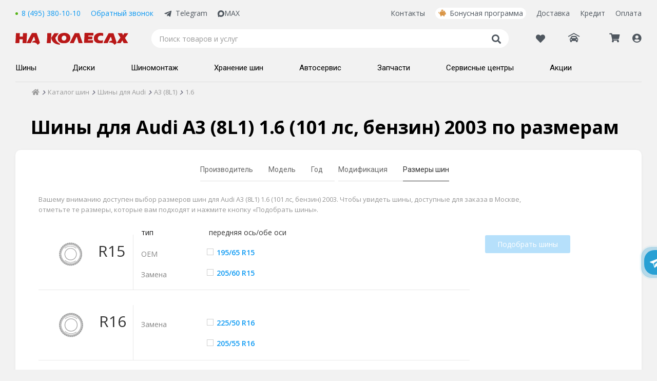

--- FILE ---
content_type: text/html; charset=utf-8
request_url: https://www.nakolesah.ru/tires/podbor/poavto/audi/a3/2003/1-6-101hp.aspx
body_size: 32125
content:


<!DOCTYPE html>
<html id="ctl00_htmlHead">
<head><title>
	Размеры шин Audi A3 (8L1) 1.6 (101 лс, бензин) 2003 - заказ в Москве
</title><meta charset="utf-8" /><meta http-equiv="X-UA-Compatible" content="IE=edge" /><meta name="viewport" content="width=device-width, initial-scale=1, minimum-scale=1, maximum-scale=1" /><link href="/bundles/css/simple_master?v=U-aeZ7WqGe6AJ8rla1-FsYzNMYiGysSTi8CXYtwqHaE1" rel="stylesheet"/>
<link href="/bundles/css/all?v=eeaPacFvyk29tO3QJGPUZFFrE0zeQuDwMojTxJJ_y-w1" rel="stylesheet"/>
<link rel="manifest" href="/manifest.json" /><link rel="apple-touch-icon" sizes="180x180" href="/favicons/apple-touch-icon.png" /><link rel="icon" type="image/png" sizes="32x32" href="/favicons/favicon-32x32.png" /><link rel="icon" type="image/png" sizes="16x16" href="/favicons/favicon-16x16.png" /><link rel="manifest" href="/favicons/site.webmanifest" /><link rel="mask-icon" href="/favicons/safari-pinned-tab.svg" color="#db1414" /><link rel="shortcut icon" href="/favicons/favicon.ico" /><meta name="msapplication-TileColor" content="#00aba9" /><meta name="msapplication-config" content="/favicons/browserconfig.xml" /><meta name="theme-color" content="#ffffff" /><script type="application/ld+json">
    {
      "@context": "https://schema.org",
      "@type": "LocalBusiness",
      "image": [
        "https://www.nakolesah.ru/images/menu/logo7.png"
       ],
      "name": "На колесах.ру – интернет-магазин шин и дисков для авто в Москве",
      "description": "Интернет-магазин НА КОЛЕСАХ.РУ: каталог шин и дисков, условия доставки, адреса магазинов в Москве и представительств в городах России. Статьи, тесты и обзоры",
      "address": {
        "@type": "PostalAddress",
        "addressLocality": "Москва",
        "addressCountry": "РФ"
      },
      "url": "https://www.nakolesah.ru/",
      "potentialAction": [{
        "@type": "SearchAction",
        "target": {
          "@type": "EntryPoint",
          "urlTemplate": "https://www.nakolesah.ru/search.aspx?q={search_term_string}"
        },
        "query-input": "required name=search_term_string"
      }],
      "telephone": "8 (495) 380-10-10",
      "openingHours": "Ежедневно с 9:00 до 21:00",
      "paymentAccepted":"Cash, Credit Card",
      "priceRange": "$$"
    }
    </script><link rel="canonical" href="https://www.nakolesah.ru/tires/podbor/poavto/audi/a3/2003/1-6-101hp.aspx"></link><meta name="description" content="Удобный поиск шин для Audi A3 (8L1) 1.6 (101 лс, бензин) 2003. Резина для Audi A3 (8L1) 1.6 (101 лс, бензин) 2003: невысокие цены, бесплатная доставка." /></head>
<body id="ctl00_Body">
    <!-- Yandex.Metrika counter -->
    <script type="text/javascript">
        (function (m, e, t, r, i, k, a) {
            m[i] = m[i] || function () { (m[i].a = m[i].a || []).push(arguments) };
            m[i].l = 1 * new Date();
            for (var j = 0; j < document.scripts.length; j++) { if (document.scripts[j].src === r) { return; } }
            k = e.createElement(t), a = e.getElementsByTagName(t)[0], k.async = 1, k.src = r, a.parentNode.insertBefore(k, a)
        })(window, document, 'script', 'https://mc.yandex.ru/metrika/tag.js?id=157511', 'ym');

        ym(157511, 'init', { ssr: true, webvisor: true, clickmap: true, ecommerce: "dataLayer", accurateTrackBounce: true, trackLinks: true });
    </script>
    <noscript>
        <div>
            <img src="https://mc.yandex.ru/watch/157511" style="position: absolute; left: -9999px;" alt="" />
        </div>
    </noscript>
    <!-- /Yandex.Metrika counter -->
    
    <form method="post" action="./1-6-101hp.aspx" onsubmit="javascript:return WebForm_OnSubmit();" id="aspnetForm">
<div class="aspNetHidden">
<input type="hidden" name="__EVENTTARGET" id="__EVENTTARGET" value="" />
<input type="hidden" name="__EVENTARGUMENT" id="__EVENTARGUMENT" value="" />
<input type="hidden" name="__VIEWSTATE" id="__VIEWSTATE" value="/wEPDwULLTIwNjA0MDQxOTNkGAIFHmN0bDAwJGNwaENlbnRlciR1Y1N0ZXBzJG12TWFpbg8PZGZkBRpjdGwwMCRjdGwxNiRNdWx0aVZpZXdMb2dpbg8PZAIBZMNsFQqXzQBwVYcIVIROrTImZExSF/Lq89QG+eF3yEhH" />
</div>

<script type="text/javascript">
//<![CDATA[
var theForm = document.forms['aspnetForm'];
if (!theForm) {
    theForm = document.aspnetForm;
}
function __doPostBack(eventTarget, eventArgument) {
    if (!theForm.onsubmit || (theForm.onsubmit() != false)) {
        theForm.__EVENTTARGET.value = eventTarget;
        theForm.__EVENTARGUMENT.value = eventArgument;
        theForm.submit();
    }
}
//]]>
</script>


<script src="/WebResource.axd?d=vovoXzdvtHIneKeiQZCXt1X1s6KTHrYepbRVoo-qae2d7smNn82wFNwa-pxSYFYpm5r84MVoxLyb2DEderVbpAlvvlJQcpYKUCxM4-e-t2M1&amp;t=637454176754849868" type="text/javascript"></script>


<script src="/ScriptResource.axd?d=tFnLZFDAEazkb0NIL9sxrbS-Ke269odn7SMztbovKSwOAj04QECvtJJDBwFKpm0NbR1LJtCnAq6Aenv7HcZIYq9faptUUbnBU8cObLRw2oCAdHNuPPVjnNUT6q4ul0Oppiy4_NGrkKleQL-6VVKij_oaeNDQZD7AWnL-btWwSOk1&amp;t=ffffffffe191061b" type="text/javascript"></script>
<script src="/ScriptResource.axd?d=fgh5s_f-GdA-1oz-MYfy7-YHKT7S44tLyo8Pf3RWHk7YgbKpx89tKzBk_SX6X9pnU6q_IcCxghH-tl1tl2i-2tsNh9mQhl2VafP6CzkA2LGSMV5trbMQKUX5ebD5djeA0&amp;t=23c9c237" type="text/javascript"></script>
<script src="/ScriptResource.axd?d=l_hA6Kvsj1vuiXT9uvzDuvsDO3X_BR4ulTcTjggcLnKuvvIvSiMTLzY8wpEgWkVC2yqzU6V3wQXhtsOsfVws3FGSt2QsFW5nbPg0n1sJFaFweW4hHFaPV6sXwk2_WT6ihaoofKuiqkGVjxsmag7Mkw2&amp;t=23c9c237" type="text/javascript"></script>
<script type="text/javascript">
//<![CDATA[
function WebForm_OnSubmit() {
if (typeof(ValidatorOnSubmit) == "function" && ValidatorOnSubmit() == false) return false;
return true;
}
//]]>
</script>

<div class="aspNetHidden">

	<input type="hidden" name="__VIEWSTATEGENERATOR" id="__VIEWSTATEGENERATOR" value="186EAA2B" />
	<input type="hidden" name="__EVENTVALIDATION" id="__EVENTVALIDATION" value="/wEdAAZp6CzY5+3rp9r5eKpdwBwB5viUGXeceNY7gpzgaZmCcpGg+W8YwN+sbOOuiAiOdHeeURYwIzSKoHwDHm13aW+XckQMKSymOq9BhXUUo+dM1pkbGr2F96ahtMlX2Ht8Bfl0Zjeb74QHY29QNWRzBhs/tmvUjb8J0istXsTrguZg7A==" />
</div>
        <script type="text/javascript">
//<![CDATA[
Sys.WebForms.PageRequestManager._initialize('ctl00$sm', 'aspnetForm', ['tctl00$ctl16$UpdatePanel1',''], [], [], 90, 'ctl00');
//]]>
</script>

        <div class="master-header">
            
<link rel="preconnect" href="https://fonts.gstatic.com">
<link href="https://fonts.googleapis.com/css2?family=Open+Sans:ital,wght@0,300;0,400;0,600;0,700;0,800;1,400;1,700&family=Roboto:wght@400;500;700;900&display=swap" rel="stylesheet">
<link rel="preload" crossorigin="anonymous" as="font" href="/Styles/fonts/fontawesome-pro-5.7.2-web/webfonts/fa-solid-900.woff2">
<div class="wrapperSection-headerMain_outer">
    
    <noindex>
        </noindex>
    <div class="wrapperSection-inner">
        <div class="header-cnt">
            <header class="header">
                <div class="header__row _first">
                    <div class="header__inner _left">
                        <div class="header__phone">
                            <span class="call_phone_1">
                                 <a id="linkPhone" runat="server" href="tel:+74953801010" class="tel ya-phone">8 (495) 380-10-10</a> 
                                 <meta itemprop="telephone" content="8 (495) 380-10-10" />
                            </span>
                        </div>
                        <div class="header__link header__callback" id="divCallback" runat="server">
                            <span class="btn-call-me" onclick="showCallBackPopup()">
                                Обратный звонок
                            </span>
                        </div>
                        <a href="http://t.me/nakolesahbot" class="header__telegram" target="_blank">Telegram</a>
                        <a href="https://max.ru/u/f9LHodD0cOJj1AC-aBbWUK_2pvKWl2Ei4MpX9nZ5xPtpf-CCn7TMYSwz1Yk" class="header__maxApp" target="_blank">
<svg xmlns="http://www.w3.org/2000/svg" viewBox="0 0 42 42" fill="none" class="svelte-1p0ji45"><path fill="currentColor" fill-rule="evenodd" d="M21.47 41.88c-4.11 0-6.02-.6-9.34-3-2.1 2.7-8.75 4.81-9.04 1.2 0-2.71-.6-5-1.28-7.5C1 29.5.08 26.07.08 21.1.08 9.23 9.82.3 21.36.3c11.55 0 20.6 9.37 20.6 20.91a20.6 20.6 0 0 1-20.49 20.67Zm.17-31.32c-5.62-.29-10 3.6-10.97 9.7-.8 5.05.62 11.2 1.83 11.52.58.14 2.04-1.04 2.95-1.95a10.4 10.4 0 0 0 5.08 1.81 10.7 10.7 0 0 0 11.19-9.97 10.7 10.7 0 0 0-10.08-11.1Z" clip-rule="evenodd"></path></svg>
MAX</a>
                    </div>
                    <div class="header__inner _right">
                        <div class="header__inner _menu">
                            <a href="/contacts.aspx">Контакты</a>
<a class="header__bonusLink" href="/discounts.aspx">Бонусная программа</a>
<a href="/delivery.aspx">Доставка</a>
<a href="/promo/shiny-diski-i-uslugi-v-kredit-v-odin-klik.aspx">Кредит</a>
<a href="/howtopay.aspx">Оплата</a>
                        </div>
                    </div>
                </div>
                <div class="header__row _second">
                    <div class="header__menu-bar icon">
                        <span class="">
                            <i class="fas fa-bars icon"></i>
                        </span>
                    </div>
                    <a href="/" id="ctl00_ctl16_hypHome" title="На главную" class="logo header__logo"></a>
                    <div class="search header__search">
                        <input type="search" name="text" placeholder="Поиск товаров и услуг" class="header__search-input" value="" />
                        <div class="icon" onclick="showSearch()"><i class="fas fa-search"></i></div>
                    </div>
                    <div class="header__profile">
                        <a href="/favorites.aspx" id="ctl00_ctl16_linkFav" class="favorLnkHeader">
                            <i class="far fa-heart">
                                
                            </i>
                        </a>
                        <div class="header_car">
                            <div class="new-header__PersonalCar">
                                <div id="ctl00_ctl16_divCarsTitleEmpty" class="selectPersonalCar unselected">
                                    <span class="selectPersonalCar-item selectPersonalCar-icon icon">
                                        <i class="fas fa-car-garage"></i>
                                        <span class="selectPersonalCar-txt hidden">Гараж</span>
                                    </span>
                                </div>
                                
                                <div class="selectPersonalCar-dropdown">
                                    <div class="selectPersonalCar-list inactive">
                                        <div class="selectPersonalCar-headerGrg">
                                            <a href="/clientprofile/personalcars.aspx" class="c-blue fw-extrabold">Гараж</a>
                                        </div>
                                        
                                        <div id="ctl00_ctl16_divCarsContentEmpty" class="selectPersonalCar-dropdownInfo">
                                            <span class="">Для быстрого подбора товаров добавьте свой автомобиль в гараж.
                                            </span>
                                        </div>
                                        <div class="selectPersonalCar-listBtn">
                                            <a href="/clientprofile/personalcars.aspx" id="ctl00_ctl16_linkAddCarPopup" class="btn2-abs btn2-blue">
                                                <span class="btn2-txt">Добавить авто</span>
                                            </a>
                                        </div>
                                    </div>
                                </div>
                            </div>
                        </div>
                        <div class="header_cart hidden-xxs">
                            <a id="ctl00_ctl16_hypCart" class="nhp-cart icon" href="/cart.aspx">
                                <i class="fas fa-shopping-cart">
                                    <span id="ctl00_ctl16_lblBasketCount" class="kolvo header__kolvo">0</span>
                                </i>
                            </a>
                        </div>
                        <div class="header__profileMenu ">
                            <div id="ctl00_ctl16_liProfile" class="profileMenu-wrapper icon">
                                <span id="ctl00_ctl16_ankLogin" class="nhp-profile lnk-abs hidden-xxs">
                                    <i class="fas fa-user-circle">
                                        
                                        <span id="ctl00_ctl16_lblBonusCountProfile" class="kolvo header__kolvo header__bonus-kol ">0</span>
                                    </i>
                                    <span class='lnk-inner hidden'>
                                        <span id="ctl00_ctl16_lblProfile">Мой кабинет</span>
                                    </span>
                                </span>
                                <ul id="ctl00_ctl16_ulClientMenu" class="header__profile-dropdown">
                                    <li id="ctl00_ctl16_liLogin">
                                        <a href="javascript:void(0)" id="ctl00_ctl16_aLogin" onclick="showPopupProfile(&#39;popupProfileLogin&#39;)">Регистрация или вход</a>
                                    </li>
                                    <li>
                                        <a href="/clientprofile/" id="ctl00_ctl16_aPersonalProfile" onclick="showPopupProfile(&#39;popupProfileLogin&#39;);$(&#39;#hfRedirect&#39;).val(&#39;/clientprofile/&#39;);return false;">Обзор профиля</a>
                                    </li>
                                    <li>
                                        <a href="/clientprofile/payments.aspx" id="ctl00_ctl16_aPayments" onclick="javascript:showPopupProfile(&#39;popupProfileLogin&#39;);$(&#39;#hfRedirect&#39;).val(&#39;/clientprofile/payments.aspx&#39;);return false;">Мои заказы
                                            <span class="aside">
                                                
                                            </span>
                                        </a>
                                    </li>
                                    <li>
                                        <a href="/clientprofile/bonus.aspx" id="ctl00_ctl16_aBonuses" onclick="javascript:showPopupProfile(&#39;popupProfileLogin&#39;);$(&#39;#hfRedirect&#39;).val(&#39;/clientprofile/bonus.aspx&#39;);return false;">Бонусы
                                            <span class="aside">
                                                
                                            </span>
                                        </a>
                                    </li>
                                    <li>
                                        <a href="/clientprofile/reviews.aspx" id="ctl00_ctl16_aReviews" onclick="javascript:showPopupProfile(&#39;popupProfileLogin&#39;);$(&#39;#hfRedirect&#39;).val(&#39;/clientprofile/reviews.aspx&#39;);return false;">Отзывы о покупках
                                                <span class="aside">
                                                    <span id="ctl00_ctl16_lblReviewsCount" class="kolvo"></span>
                                                </span>
                                        </a>
                                    </li>
                                    <li>
                                        <a href="/clientprofile/complaintbook.aspx" id="ctl00_ctl16_aComplaintbook" onclick="javascript:showPopupProfile(&#39;popupProfileLogin&#39;);$(&#39;#hfRedirect&#39;).val(&#39;/clientprofile/complaintbook.aspx&#39;);return false;">Отзывы о магазинах
                                                <span class="aside">
                                                    <span id="ctl00_ctl16_lblComplaintbookCount" class="kolvo"></span>
                                                </span>
                                        </a>
                                    </li>
                                    <li>
                                        <a href="/clientprofile/recommendations.aspx" id="ctl00_ctl16_aRecommends" onclick="javascript:showPopupProfile(&#39;popupProfileLogin&#39;);$(&#39;#hfRedirect&#39;).val(&#39;/clientprofile/recommendations.aspx&#39;);return false;">Рекомендации                                            
                                            <span class="aside">
                                                
                                                <span id="ctl00_ctl16_lblRecommendsCount" class="kolvo">0</span>
                                            </span>
                                        </a>
                                    </li>
                                    <li>
                                        <a href="/clientprofile/warranty.aspx" id="ctl00_ctl16_aWarranty" onclick="javascript:showPopupProfile(&#39;popupProfileLogin&#39;);$(&#39;#hfRedirect&#39;).val(&#39;/clientprofile/warranty.aspx&#39;);return false;">Расширенная гарантия</a>
                                    </li>
                                    <li>
                                        <a href="/clientprofile/personalcars.aspx" id="ctl00_ctl16_aPersonalCars" onclick="javascript:showPopupProfile(&#39;popupProfileLogin&#39;);$(&#39;#hfRedirect&#39;).val(&#39;/clientprofile/personalcars.aspx&#39;);return false;">Гараж
                                            <span class="aside">
                                                <span class="carLogo">
                                                    </span>
                                                <span class="carName">
                                                    </span>
                                            </span>
                                        </a>
                                    </li>

                                    <li>
                                        <a href="/clientprofile/tiresstorage.aspx" id="ctl00_ctl16_aTiresStorage" onclick="javascript:showPopupProfile(&#39;popupProfileLogin&#39;);$(&#39;#hfRedirect&#39;).val(&#39;/clientprofile/tiresstorage.aspx&#39;);return false;">Хранение шин</a>
                                    </li>
                                    <li>
                                        <a href="/viewedproducts.aspx">Просмотренные товары</a>
                                    </li>
                                    <li>
                                        <a href="/favorites.aspx">Избранное 
                                            <span class="aside">
                                                
                                            </span>
                                        </a>
                                    </li>
                                    <li>
                                        <a href="/clientprofile/gifts.aspx" id="ctl00_ctl16_aGifts" onclick="javascript:showPopupProfile(&#39;popupProfileLogin&#39;);$(&#39;#hfRedirect&#39;).val(&#39;/clientprofile/gifts.aspx&#39;);return false;">Подарки</a>
                                    </li>
                                
                                    <li>
                                        <a href="/clientprofile/personaldata.aspx" id="ctl00_ctl16_aPersonalData" onclick="showPopupProfile(&#39;popupProfileLogin&#39;);$(&#39;#hfRedirect&#39;).val(&#39;/clientprofile/personaldata.aspx&#39;);return false;">Контактные данные</a>
                                    </li>
                                    
                                </ul>
                                <div class="profileMenu-close"><i class="fas fa-times icon"></i></div>
                            </div>
                        </div>
                    </div>
                    <!--<div class="header__popup-show">
                        <div id="btnServicePopup" class="lnk" onclick="showServicePopup()">Записаться в автосервис</div>
                    </div>-->
                </div>
                <div class="header__row _third menu header__menu">
                    <ul class="header__menu-list" itemtype="https://schema.org/SiteNavigationElement" itemscope="">
                        
                                <li id="ctl00_ctl16_repMenu101_200_ctl00_liParent">
                                    <a id="hyp" class="shiny" itemprop="url" href="../../../../../../podbor-shin.aspx">
                                            <span class="new-header__bottom-menu__link-span" itemprop="name">
                                                Шины
                                                <i class="fas fa-angle-right"></i>                                                             
                                            </span>                                    
                                    </a>
                                    <div class="dropdown-menu">
                                        
                                                <ul class="dropdown-menu__list">
                                                    <li id="ctl00_ctl16_repMenu101_200_ctl00_repMenu_ctl00_liTitleImg" class="dml-title">
                                                        <a id="hyp">Легковые шины
                                                                <i class="fas fa-angle-right"></i>                                                                              
                                                        </a>
                                                    </li>
                                                    <li class="dropdown-menu__list-inner-wrap">
                                                        <ul class="js-rep-menu-inner dropdown-menu__list-inner">
                                                            
                                                                    <li id="ctl00_ctl16_repMenu101_200_ctl00_repMenu_ctl00_repMenu_ctl00_liThird" class="podbor-shin.aspx#byauto">
                                                                        <a id="hyp" href="../../../../../../podbor-shin.aspx#byauto">Подбор шин по авто</a>
                                                                    </li>
                                                                
                                                                    <li id="ctl00_ctl16_repMenu101_200_ctl00_repMenu_ctl00_repMenu_ctl01_liThird" class="podbor-shin.aspx#bysize">
                                                                        <a id="hyp" href="../../../../../../podbor-shin.aspx#bysize">Подбор шин по размеру</a>
                                                                    </li>
                                                                
                                                        </ul>
                                                    </li>
                                                </ul>
                                            
                                                <ul class="dropdown-menu__list">
                                                    <li id="ctl00_ctl16_repMenu101_200_ctl00_repMenu_ctl01_liTitleImg" class="dml-title">
                                                        <a id="hyp">По сезонности
                                                                <i class="fas fa-angle-right"></i>                                                                              
                                                        </a>
                                                    </li>
                                                    <li class="dropdown-menu__list-inner-wrap">
                                                        <ul class="js-rep-menu-inner dropdown-menu__list-inner">
                                                            
                                                                    <li id="ctl00_ctl16_repMenu101_200_ctl00_repMenu_ctl01_repMenu_ctl00_liThird" class="promo-freedelivery">
                                                                        <a id="hyp" href="../../../../../../podbor-shin/season-summer/promo-freedelivery.aspx">Летние шины</a>
                                                                    </li>
                                                                
                                                                    <li id="ctl00_ctl16_repMenu101_200_ctl00_repMenu_ctl01_repMenu_ctl01_liThird" class="season-winter">
                                                                        <a id="hyp" href="../../../../../../podbor-shin/season-winter.aspx">Зимние шины без шипов</a>
                                                                    </li>
                                                                
                                                                    <li id="ctl00_ctl16_repMenu101_200_ctl00_repMenu_ctl01_repMenu_ctl02_liThird" class="season-winter-studs">
                                                                        <a id="hyp" href="../../../../../../podbor-shin/season-winter-studs.aspx">Шипованные шины</a>
                                                                    </li>
                                                                
                                                        </ul>
                                                    </li>
                                                </ul>
                                            
                                                <ul class="dropdown-menu__list">
                                                    <li id="ctl00_ctl16_repMenu101_200_ctl00_repMenu_ctl02_liTitleImg" class="dml-title">
                                                        <a id="hyp">По типу шин
                                                                <i class="fas fa-angle-right"></i>                                                                              
                                                        </a>
                                                    </li>
                                                    <li class="dropdown-menu__list-inner-wrap">
                                                        <ul class="js-rep-menu-inner dropdown-menu__list-inner">
                                                            
                                                                    <li id="ctl00_ctl16_repMenu101_200_ctl00_repMenu_ctl02_repMenu_ctl00_liThird" class="search.aspx?Season=winter%2cwinter-studs&amp;RunFlat=on&amp;Stock=4">
                                                                        <a id="hyp" href="../../../../../../podbor-shin/search.aspx?Season=winter%2cwinter-studs&amp;RunFlat=on&amp;Stock=4">Шины Runflat</a>
                                                                    </li>
                                                                
                                                                    <li id="ctl00_ctl16_repMenu101_200_ctl00_repMenu_ctl02_repMenu_ctl01_liThird" class="search.aspx?AT=c">
                                                                        <a id="hyp" href="../../../../../../podbor-shin/search.aspx?AT=c">Коммерческие шины</a>
                                                                    </li>
                                                                
                                                        </ul>
                                                    </li>
                                                </ul>
                                            
                                                <ul class="dropdown-menu__list">
                                                    <li id="ctl00_ctl16_repMenu101_200_ctl00_repMenu_ctl03_liTitleImg" class="dml-title">
                                                        <a id="hyp">По производителям
                                                                <i class="fas fa-angle-right"></i>                                                                              
                                                        </a>
                                                    </li>
                                                    <li class="dropdown-menu__list-inner-wrap">
                                                        <ul class="js-rep-menu-inner dropdown-menu__list-inner">
                                                            
                                                                    <li id="ctl00_ctl16_repMenu101_200_ctl00_repMenu_ctl03_repMenu_ctl00_liThird" class="search.aspx?Season=winter%2cwinter-studs&amp;Vendors=ikon-tyres">
                                                                        <a id="hyp" href="../../../../../../podbor-shin/search.aspx?Season=winter%2cwinter-studs&amp;Vendors=ikon-tyres">Ikon Tyres</a>
                                                                    </li>
                                                                
                                                                    <li id="ctl00_ctl16_repMenu101_200_ctl00_repMenu_ctl03_repMenu_ctl01_liThird" class="search.aspx?Season=winter%2cwinter-studs&amp;Vendors=pirelli">
                                                                        <a id="hyp" href="../../../../../../podbor-shin/search.aspx?Season=winter%2cwinter-studs&amp;Vendors=pirelli">Pirelli</a>
                                                                    </li>
                                                                
                                                                    <li id="ctl00_ctl16_repMenu101_200_ctl00_repMenu_ctl03_repMenu_ctl02_liThird" class="search.aspx?Season=winter%2cwinter-studs&amp;Vendors=pirelli-formula">
                                                                        <a id="hyp" href="../../../../../../podbor-shin/search.aspx?Season=winter%2cwinter-studs&amp;Vendors=pirelli-formula">Pirelli Formula</a>
                                                                    </li>
                                                                
                                                                    <li id="ctl00_ctl16_repMenu101_200_ctl00_repMenu_ctl03_repMenu_ctl03_liThird" class="search.aspx?Season=winter%2cwinter-studs&amp;Vendors=viatti">
                                                                        <a id="hyp" href="../../../../../../podbor-shin/search.aspx?Season=winter%2cwinter-studs&amp;Vendors=viatti">Viatti</a>
                                                                    </li>
                                                                
                                                                    <li id="ctl00_ctl16_repMenu101_200_ctl00_repMenu_ctl03_repMenu_ctl04_liThird" class="search.aspx?Season=winter%2cwinter-studs&amp;Vendors=yokohama">
                                                                        <a id="hyp" href="../../../../../../podbor-shin/search.aspx?Season=winter%2cwinter-studs&amp;Vendors=yokohama">Yokohama</a>
                                                                    </li>
                                                                
                                                                    <li id="ctl00_ctl16_repMenu101_200_ctl00_repMenu_ctl03_repMenu_ctl05_liThird" class="search.aspx?Season=winter%2cwinter-studs&amp;Vendors=cordiant">
                                                                        <a id="hyp" href="../../../../../../podbor-shin/search.aspx?Season=winter%2cwinter-studs&amp;Vendors=cordiant">Cordiant</a>
                                                                    </li>
                                                                
                                                                    <li id="ctl00_ctl16_repMenu101_200_ctl00_repMenu_ctl03_repMenu_ctl06_liThird" class="search.aspx?Season=winter%2cwinter-studs&amp;Vendors=continental">
                                                                        <a id="hyp" href="../../../../../../podbor-shin/search.aspx?Season=winter%2cwinter-studs&amp;Vendors=continental">Continental</a>
                                                                    </li>
                                                                
                                                                    <li id="ctl00_ctl16_repMenu101_200_ctl00_repMenu_ctl03_repMenu_ctl07_liThird" class="search.aspx?Season=winter%2cwinter-studs&amp;Vendors=kumho">
                                                                        <a id="hyp" href="../../../../../../podbor-shin/search.aspx?Season=winter%2cwinter-studs&amp;Vendors=kumho">Kumho</a>
                                                                    </li>
                                                                
                                                                    <li id="ctl00_ctl16_repMenu101_200_ctl00_repMenu_ctl03_repMenu_ctl08_liThird" class="search.aspx?Season=ms%2csummer&amp;Vendors=sailun">
                                                                        <a id="hyp" href="../../../../../../podbor-shin/search.aspx?Season=ms%2csummer&amp;Vendors=sailun">Sailun</a>
                                                                    </li>
                                                                
                                                                    <li id="ctl00_ctl16_repMenu101_200_ctl00_repMenu_ctl03_repMenu_ctl09_liThird" class="search.aspx?Season=winter%2cwinter-studs&amp;Vendors=michelin">
                                                                        <a id="hyp" href="../../../../../../podbor-shin/search.aspx?Season=winter%2cwinter-studs&amp;Vendors=michelin">Michelin</a>
                                                                    </li>
                                                                
                                                                    <li id="ctl00_ctl16_repMenu101_200_ctl00_repMenu_ctl03_repMenu_ctl10_liThird" class="search.aspx?Season=winter%2cwinter-studs&amp;Vendors=triangle">
                                                                        <a id="hyp" href="../../../../../../podbor-shin/search.aspx?Season=winter%2cwinter-studs&amp;Vendors=triangle">Triangle</a>
                                                                    </li>
                                                                
                                                        </ul>
                                                    </li>
                                                </ul>
                                            
                                                <ul class="dropdown-menu__list">
                                                    <li id="ctl00_ctl16_repMenu101_200_ctl00_repMenu_ctl04_liTitleImg" class="dml-title">
                                                        <a id="hyp">Покупателю
                                                                <i class="fas fa-angle-right"></i>                                                                              
                                                        </a>
                                                    </li>
                                                    <li class="dropdown-menu__list-inner-wrap">
                                                        <ul class="js-rep-menu-inner dropdown-menu__list-inner">
                                                            
                                                                    <li id="ctl00_ctl16_repMenu101_200_ctl00_repMenu_ctl04_repMenu_ctl00_liThird" class="faq_tires">
                                                                        <a id="hyp" href="../../../../../../faq_tires.aspx">Частые вопросы по шинам</a>
                                                                    </li>
                                                                
                                                                    <li id="ctl00_ctl16_repMenu101_200_ctl00_repMenu_ctl04_repMenu_ctl01_liThird" class="tire">
                                                                        <a id="hyp" href="../../../../../../otzyvy/tire.aspx">Отзывы о шинах</a>
                                                                    </li>
                                                                
                                                                    <li id="ctl00_ctl16_repMenu101_200_ctl00_repMenu_ctl04_repMenu_ctl02_liThird" class="speedindex">
                                                                        <a id="hyp" href="../../../../../../speedindex.aspx">Индексы скорости и нагрузки</a>
                                                                    </li>
                                                                
                                                                    <li id="ctl00_ctl16_repMenu101_200_ctl00_repMenu_ctl04_repMenu_ctl03_liThird" class="runflat">
                                                                        <a id="hyp" href="../../../../../../information/runflat.aspx">О технологии RunFlat</a>
                                                                    </li>
                                                                
                                                                    <li id="ctl00_ctl16_repMenu101_200_ctl00_repMenu_ctl04_repMenu_ctl04_liThird" class="complementary">
                                                                        <a id="hyp" href="../../../../../../information/complementary.aspx">Соответствие шин и дисков</a>
                                                                    </li>
                                                                
                                                                    <li id="ctl00_ctl16_repMenu101_200_ctl00_repMenu_ctl04_repMenu_ctl05_liThird" class="sezonnoe-hranenie-shin">
                                                                        <a id="hyp" href="../../../../../../uslugi/sezonnoe-hranenie-shin.aspx">Сезонное хранение шин</a>
                                                                    </li>
                                                                
                                                        </ul>
                                                    </li>
                                                </ul>
                                            
                                        <div id="ctl00_ctl16_repMenu101_200_ctl00_pnlBanner" class="dropdown-menu__banner">
	
                                            <div class="dropdown-menu__banner_item">
                                                <a id="ctl00_ctl16_repMenu101_200_ctl00_hlinkBanner" href="/clientprofile/"><img id="ctl00_ctl16_repMenu101_200_ctl00_imgBanner" class="logo-hover" src="/images/handout/390_tile.png" /></a>
                                            </div>
                                        
</div>
                                    </div>
                                </li>
                            
                                <li id="ctl00_ctl16_repMenu101_200_ctl01_liParent">
                                    <a id="hyp" class="diski" itemprop="url" href="../../../../../../podbor-diskov.aspx">
                                            <span class="new-header__bottom-menu__link-span" itemprop="name">
                                                Диски
                                                <i class="fas fa-angle-right"></i>                                                             
                                            </span>                                    
                                    </a>
                                    <div class="dropdown-menu">
                                        
                                                <ul class="dropdown-menu__list">
                                                    <li id="ctl00_ctl16_repMenu101_200_ctl01_repMenu_ctl00_liTitleImg" class="dml-title">
                                                        <a id="hyp">Колесные диски
                                                                <i class="fas fa-angle-right"></i>                                                                              
                                                        </a>
                                                    </li>
                                                    <li class="dropdown-menu__list-inner-wrap">
                                                        <ul class="js-rep-menu-inner dropdown-menu__list-inner">
                                                            
                                                                    <li id="ctl00_ctl16_repMenu101_200_ctl01_repMenu_ctl00_repMenu_ctl00_liThird" class="podbor-diskov.aspx#byauto">
                                                                        <a id="hyp" href="../../../../../../podbor-diskov.aspx#byauto">Подбор дисков по авто</a>
                                                                    </li>
                                                                
                                                                    <li id="ctl00_ctl16_repMenu101_200_ctl01_repMenu_ctl00_repMenu_ctl01_liThird" class="podbor-diskov.aspx#bysize">
                                                                        <a id="hyp" href="../../../../../../podbor-diskov.aspx#bysize">Подбор дисков по размеру</a>
                                                                    </li>
                                                                
                                                        </ul>
                                                    </li>
                                                </ul>
                                            
                                                <ul class="dropdown-menu__list">
                                                    <li id="ctl00_ctl16_repMenu101_200_ctl01_repMenu_ctl01_liTitleImg" class="dml-title">
                                                        <a id="hyp">По типу дисков
                                                                <i class="fas fa-angle-right"></i>                                                                              
                                                        </a>
                                                    </li>
                                                    <li class="dropdown-menu__list-inner-wrap">
                                                        <ul class="js-rep-menu-inner dropdown-menu__list-inner">
                                                            
                                                                    <li id="ctl00_ctl16_repMenu101_200_ctl01_repMenu_ctl01_repMenu_ctl00_liThird" class="search.aspx?Vendors=klsreplica%2clegeartis_optima%2clsreplica">
                                                                        <a id="hyp" href="https://www.nakolesah.ru/podbor-diskov/search.aspx?Vendors=klsreplica%2clegeartis_optima%2clsreplica">Оригинальный дизайн</a>
                                                                    </li>
                                                                
                                                                    <li id="ctl00_ctl16_repMenu101_200_ctl01_repMenu_ctl01_repMenu_ctl01_liThird" class="shtampovannye">
                                                                        <a id="hyp" href="../../../../../../podbor-diskov/shtampovannye.aspx">Штампованные</a>
                                                                    </li>
                                                                
                                                                    <li id="ctl00_ctl16_repMenu101_200_ctl01_repMenu_ctl01_repMenu_ctl02_liThird" class="litye">
                                                                        <a id="hyp" href="../../../../../../podbor-diskov/litye.aspx">Литые</a>
                                                                    </li>
                                                                
                                                        </ul>
                                                    </li>
                                                </ul>
                                            
                                                <ul class="dropdown-menu__list">
                                                    <li id="ctl00_ctl16_repMenu101_200_ctl01_repMenu_ctl02_liTitleImg" class="dml-title">
                                                        <a id="hyp">По производителям
                                                                <i class="fas fa-angle-right"></i>                                                                              
                                                        </a>
                                                    </li>
                                                    <li class="dropdown-menu__list-inner-wrap">
                                                        <ul class="js-rep-menu-inner dropdown-menu__list-inner">
                                                            
                                                                    <li id="ctl00_ctl16_repMenu101_200_ctl01_repMenu_ctl02_repMenu_ctl00_liThird" class="skad">
                                                                        <a id="hyp" href="../../../../../../podbor-diskov/skad.aspx">Скад</a>
                                                                    </li>
                                                                
                                                                    <li id="ctl00_ctl16_repMenu101_200_ctl01_repMenu_ctl02_repMenu_ctl01_liThird" class="tzsk">
                                                                        <a id="hyp" href="../../../../../../podbor-diskov/tzsk.aspx">ТЗСК</a>
                                                                    </li>
                                                                
                                                                    <li id="ctl00_ctl16_repMenu101_200_ctl01_repMenu_ctl02_repMenu_ctl02_liThird" class="kik">
                                                                        <a id="hyp" href="../../../../../../podbor-diskov/kik.aspx">КиК</a>
                                                                    </li>
                                                                
                                                                    <li id="ctl00_ctl16_repMenu101_200_ctl01_repMenu_ctl02_repMenu_ctl03_liThird" class="trebl">
                                                                        <a id="hyp" href="../../../../../../podbor-diskov/trebl.aspx">Trebl</a>
                                                                    </li>
                                                                
                                                                    <li id="ctl00_ctl16_repMenu101_200_ctl01_repMenu_ctl02_repMenu_ctl04_liThird" class="lsreplica">
                                                                        <a id="hyp" href="../../../../../../podbor-diskov/lsreplica.aspx">Replay</a>
                                                                    </li>
                                                                
                                                                    <li id="ctl00_ctl16_repMenu101_200_ctl01_repMenu_ctl02_repMenu_ctl05_liThird" class="ifree">
                                                                        <a id="hyp" href="../../../../../../podbor-diskov/ifree.aspx">iFree</a>
                                                                    </li>
                                                                
                                                                    <li id="ctl00_ctl16_repMenu101_200_ctl01_repMenu_ctl02_repMenu_ctl06_liThird" class="lswheels">
                                                                        <a id="hyp" href="../../../../../../podbor-diskov/lswheels.aspx">LS</a>
                                                                    </li>
                                                                
                                                                    <li id="ctl00_ctl16_repMenu101_200_ctl01_repMenu_ctl02_repMenu_ctl07_liThird" class="khomen-wheels">
                                                                        <a id="hyp" href="../../../../../../podbor-diskov/khomen-wheels.aspx">Khomen Wheels</a>
                                                                    </li>
                                                                
                                                                    <li id="ctl00_ctl16_repMenu101_200_ctl01_repMenu_ctl02_repMenu_ctl08_liThird" class="wheels">
                                                                        <a id="hyp" href="../../../../../../wheels.aspx">Все производители</a>
                                                                    </li>
                                                                
                                                        </ul>
                                                    </li>
                                                </ul>
                                            
                                                <ul class="dropdown-menu__list">
                                                    <li id="ctl00_ctl16_repMenu101_200_ctl01_repMenu_ctl03_liTitleImg" class="dml-title">
                                                        <a id="hyp">Покупателю
                                                                <i class="fas fa-angle-right"></i>                                                                              
                                                        </a>
                                                    </li>
                                                    <li class="dropdown-menu__list-inner-wrap">
                                                        <ul class="js-rep-menu-inner dropdown-menu__list-inner">
                                                            
                                                                    <li id="ctl00_ctl16_repMenu101_200_ctl01_repMenu_ctl03_repMenu_ctl00_liThird" class="wheel">
                                                                        <a id="hyp" href="../../../../../../otzyvy/wheel.aspx">Отзывы о дисках</a>
                                                                    </li>
                                                                
                                                                    <li id="ctl00_ctl16_repMenu101_200_ctl01_repMenu_ctl03_repMenu_ctl01_liThird" class="markwheels">
                                                                        <a id="hyp" href="../../../../../../information/markwheels.aspx">Маркировка дисков</a>
                                                                    </li>
                                                                
                                                                    <li id="ctl00_ctl16_repMenu101_200_ctl01_repMenu_ctl03_repMenu_ctl02_liThird" class="replica_wheel">
                                                                        <a id="hyp" href="../../../../../../replica_wheel.aspx">Реплика или оригинал</a>
                                                                    </li>
                                                                
                                                                    <li id="ctl00_ctl16_repMenu101_200_ctl01_repMenu_ctl03_repMenu_ctl03_liThird" class="secret_bolts">
                                                                        <a id="hyp" href="../../../../../../information/secret_bolts.aspx">Как подобрать секретки</a>
                                                                    </li>
                                                                
                                                        </ul>
                                                    </li>
                                                </ul>
                                            
                                        <div id="ctl00_ctl16_repMenu101_200_ctl01_pnlBanner" class="dropdown-menu__banner">
	
                                            <div class="dropdown-menu__banner_item">
                                                <a id="ctl00_ctl16_repMenu101_200_ctl01_hlinkBanner" href="/promo/zapchasti-i-avtoservis-vmeste.aspx"><img id="ctl00_ctl16_repMenu101_200_ctl01_imgBanner" class="logo-hover" src="/images/handout/384_tile.png" /></a>
                                            </div>
                                        
</div>
                                    </div>
                                </li>
                            
                                <li id="ctl00_ctl16_repMenu101_200_ctl02_liParent">
                                    <a id="hyp" class="shinomontazh" itemprop="url" href="../../../../../../uslugi.aspx">
                                            <span class="new-header__bottom-menu__link-span" itemprop="name">
                                                Шиномонтаж
                                                <i class="fas fa-angle-right"></i>                                                             
                                            </span>                                    
                                    </a>
                                    <div class="dropdown-menu">
                                        
                                                <ul class="dropdown-menu__list">
                                                    <li id="ctl00_ctl16_repMenu101_200_ctl02_repMenu_ctl00_liTitleImg" class="dml-title">
                                                        <a id="hyp">Шиномонтаж
                                                                <i class="fas fa-angle-right"></i>                                                                              
                                                        </a>
                                                    </li>
                                                    <li class="dropdown-menu__list-inner-wrap">
                                                        <ul class="js-rep-menu-inner dropdown-menu__list-inner">
                                                            
                                                                    <li id="ctl00_ctl16_repMenu101_200_ctl02_repMenu_ctl00_repMenu_ctl00_liThird" class="legkovoj-shinomontazh">
                                                                        <a id="hyp" href="../../../../../../uslugi/legkovoj-shinomontazh.aspx">Шиномонтаж легковой</a>
                                                                    </li>
                                                                
                                                                    <li id="ctl00_ctl16_repMenu101_200_ctl02_repMenu_ctl00_repMenu_ctl01_liThird" class="shinomontazh-suv">
                                                                        <a id="hyp" href="../../../../../../uslugi/shinomontazh-suv.aspx">Шиномонтаж внедорожники, SUV</a>
                                                                    </li>
                                                                
                                                        </ul>
                                                    </li>
                                                </ul>
                                            
                                                <ul class="dropdown-menu__list">
                                                    <li id="ctl00_ctl16_repMenu101_200_ctl02_repMenu_ctl01_liTitleImg" class="dml-title">
                                                        <a id="hyp">Ремонт шин и дисков
                                                                <i class="fas fa-angle-right"></i>                                                                              
                                                        </a>
                                                    </li>
                                                    <li class="dropdown-menu__list-inner-wrap">
                                                        <ul class="js-rep-menu-inner dropdown-menu__list-inner">
                                                            
                                                                    <li id="ctl00_ctl16_repMenu101_200_ctl02_repMenu_ctl01_repMenu_ctl00_liThird" class="remont-shin">
                                                                        <a id="hyp" href="../../../../../../uslugi/remont-shin.aspx">Ремонт шин и дошиповка</a>
                                                                    </li>
                                                                
                                                        </ul>
                                                    </li>
                                                </ul>
                                            
                                                <ul class="dropdown-menu__list">
                                                    <li id="ctl00_ctl16_repMenu101_200_ctl02_repMenu_ctl02_liTitleImg" class="dml-title">
                                                        <a id="hyp">Пригодится
                                                                <i class="fas fa-angle-right"></i>                                                                              
                                                        </a>
                                                    </li>
                                                    <li class="dropdown-menu__list-inner-wrap">
                                                        <ul class="js-rep-menu-inner dropdown-menu__list-inner">
                                                            
                                                                    <li id="ctl00_ctl16_repMenu101_200_ctl02_repMenu_ctl02_repMenu_ctl00_liThird" class="datchiki-davleniya">
                                                                        <a id="hyp" href="../../../../../datchiki-davleniya.aspx">Датчики давления в шинах</a>
                                                                    </li>
                                                                
                                                        </ul>
                                                    </li>
                                                </ul>
                                            
                                        <div id="ctl00_ctl16_repMenu101_200_ctl02_pnlBanner" class="dropdown-menu__banner">
	
                                            <div class="dropdown-menu__banner_item">
                                                <a id="ctl00_ctl16_repMenu101_200_ctl02_hlinkBanner" href="/promo/shinomontazh-v-podarok-zima.aspx"><img id="ctl00_ctl16_repMenu101_200_ctl02_imgBanner" class="logo-hover" src="/images/handout/1419_tile.png" /></a>
                                            </div>
                                        
</div>
                                    </div>
                                </li>
                            
                                <li id="ctl00_ctl16_repMenu101_200_ctl03_liParent">
                                    <a id="hyp" class="khranenie-shin" itemprop="url" href="../../../../../../uslugi/hranenie-shin.aspx">
                                            <span class="new-header__bottom-menu__link-span" itemprop="name">
                                                Хранение шин
                                                <i class="fas fa-angle-right"></i>                                                             
                                            </span>                                    
                                    </a>
                                    <div class="dropdown-menu">
                                        
                                                <ul class="dropdown-menu__list">
                                                    <li id="ctl00_ctl16_repMenu101_200_ctl03_repMenu_ctl00_liTitleImg" class="dml-title">
                                                        <a id="hyp">Сезонное хранение шин
                                                                <i class="fas fa-angle-right"></i>                                                                              
                                                        </a>
                                                    </li>
                                                    <li class="dropdown-menu__list-inner-wrap">
                                                        <ul class="js-rep-menu-inner dropdown-menu__list-inner">
                                                            
                                                                    <li id="ctl00_ctl16_repMenu101_200_ctl03_repMenu_ctl00_repMenu_ctl00_liThird" class="sezonnoe-hranenie-shin">
                                                                        <a id="hyp" href="../../../../../../uslugi/sezonnoe-hranenie-shin.aspx">Сдать шины на хранение</a>
                                                                    </li>
                                                                
                                                                    <li id="ctl00_ctl16_repMenu101_200_ctl03_repMenu_ctl00_repMenu_ctl01_liThird" class="zabrati-shiny">
                                                                        <a id="hyp" href="../../../../../../uslugi/zabrati-shiny/zabrati-shiny.aspx">Заказать шины с хранения</a>
                                                                    </li>
                                                                
                                                        </ul>
                                                    </li>
                                                </ul>
                                            
                                        <div id="ctl00_ctl16_repMenu101_200_ctl03_pnlBanner" class="dropdown-menu__banner">
	
                                            <div class="dropdown-menu__banner_item">
                                                <a id="ctl00_ctl16_repMenu101_200_ctl03_hlinkBanner" href="/promo/antikor-centry-nakolesah-ru.aspx"><img id="ctl00_ctl16_repMenu101_200_ctl03_imgBanner" class="logo-hover" src="/images/handout/405_tile.png" /></a>
                                            </div>
                                        
</div>
                                    </div>
                                </li>
                            
                                <li id="ctl00_ctl16_repMenu101_200_ctl04_liParent">
                                    <a id="hyp" class="avtoservis" itemprop="url" href="../../../../../../service.aspx">
                                            <span class="new-header__bottom-menu__link-span" itemprop="name">
                                                Автосервис
                                                <i class="fas fa-angle-right"></i>                                                             
                                            </span>                                    
                                    </a>
                                    <div class="dropdown-menu">
                                        
                                                <ul class="dropdown-menu__list">
                                                    <li id="ctl00_ctl16_repMenu101_200_ctl04_repMenu_ctl00_liTitleImg" class="dml-title">
                                                        <a id="hyp">Диагностика
                                                                <i class="fas fa-angle-right"></i>                                                                              
                                                        </a>
                                                    </li>
                                                    <li class="dropdown-menu__list-inner-wrap">
                                                        <ul class="js-rep-menu-inner dropdown-menu__list-inner">
                                                            
                                                                    <li id="ctl00_ctl16_repMenu101_200_ctl04_repMenu_ctl00_repMenu_ctl00_liThird" class="diagnostika">
                                                                        <a id="hyp" href="../../../../../../service/diagnostika.aspx">Все виды диагностики</a>
                                                                    </li>
                                                                
                                                                    <li id="ctl00_ctl16_repMenu101_200_ctl04_repMenu_ctl00_repMenu_ctl01_liThird" class="kompleksnaya-diagnostika-avto">
                                                                        <a id="hyp" href="../../../../../../service/diagnostika/kompleksnaya-diagnostika-avto.aspx">Предпродажная диагностика</a>
                                                                    </li>
                                                                
                                                        </ul>
                                                    </li>
                                                </ul>
                                            
                                                <ul class="dropdown-menu__list">
                                                    <li id="ctl00_ctl16_repMenu101_200_ctl04_repMenu_ctl01_liTitleImg" class="dml-title">
                                                        <a id="hyp">Кузов и внешний вид
                                                                <i class="fas fa-angle-right"></i>                                                                              
                                                        </a>
                                                    </li>
                                                    <li class="dropdown-menu__list-inner-wrap">
                                                        <ul class="js-rep-menu-inner dropdown-menu__list-inner">
                                                            
                                                                    <li id="ctl00_ctl16_repMenu101_200_ctl04_repMenu_ctl01_repMenu_ctl00_liThird" class="antikorroziynaya-obrabotka">
                                                                        <a id="hyp" href="../../../../../../service/antikorroziynaya-obrabotka.aspx">Антикоррозийная обработка автомобиля</a>
                                                                    </li>
                                                                
                                                                    <li id="ctl00_ctl16_repMenu101_200_ctl04_repMenu_ctl01_repMenu_ctl01_liThird" class="tjuning-avtomobilej">
                                                                        <a id="hyp" href="../../../../../../service/tjuning-avtomobilej.aspx">Установка дополнительного оборудования</a>
                                                                    </li>
                                                                
                                                                    <li id="ctl00_ctl16_repMenu101_200_ctl04_repMenu_ctl01_repMenu_ctl02_liThird" class="remont-avtostekol">
                                                                        <a id="hyp" href="../../../../../../service/remont-avtostekol.aspx">Ремонт трещин и сколов лобового стекла</a>
                                                                    </li>
                                                                
                                                        </ul>
                                                    </li>
                                                </ul>
                                            
                                                <ul class="dropdown-menu__list">
                                                    <li id="ctl00_ctl16_repMenu101_200_ctl04_repMenu_ctl02_liTitleImg" class="dml-title">
                                                        <a id="hyp">Техническое обслуживание
                                                                <i class="fas fa-angle-right"></i>                                                                              
                                                        </a>
                                                    </li>
                                                    <li class="dropdown-menu__list-inner-wrap">
                                                        <ul class="js-rep-menu-inner dropdown-menu__list-inner">
                                                            
                                                                    <li id="ctl00_ctl16_repMenu101_200_ctl04_repMenu_ctl02_repMenu_ctl00_liThird" class="tehnicheskoe-obsluzhivanie">
                                                                        <a id="hyp" href="../../../../../../service/tehnicheskoe-obsluzhivanie.aspx">Регламентное ТО и замена масла</a>
                                                                    </li>
                                                                
                                                                    <li id="ctl00_ctl16_repMenu101_200_ctl04_repMenu_ctl02_repMenu_ctl01_liThird" class="tormoza">
                                                                        <a id="hyp" href="../../../../../../service/tormoza.aspx">Тормозная система</a>
                                                                    </li>
                                                                
                                                                    <li id="ctl00_ctl16_repMenu101_200_ctl04_repMenu_ctl02_repMenu_ctl02_liThird" class="konditsionirovanie">
                                                                        <a id="hyp" href="../../../../../../service/konditsionirovanie.aspx">Автомобильные кондиционеры</a>
                                                                    </li>
                                                                
                                                                    <li id="ctl00_ctl16_repMenu101_200_ctl04_repMenu_ctl02_repMenu_ctl03_liThird" class="shod-razval">
                                                                        <a id="hyp" href="../../../../../../service/shod-razval.aspx">Сход-развал</a>
                                                                    </li>
                                                                
                                                                    <li id="ctl00_ctl16_repMenu101_200_ctl04_repMenu_ctl02_repMenu_ctl04_liThird" class="elektrika">
                                                                        <a id="hyp" href="../../../../../../service/elektrika.aspx">Освещение и АКБ</a>
                                                                    </li>
                                                                
                                                        </ul>
                                                    </li>
                                                </ul>
                                            
                                                <ul class="dropdown-menu__list">
                                                    <li id="ctl00_ctl16_repMenu101_200_ctl04_repMenu_ctl03_liTitleImg" class="dml-title">
                                                        <a id="hyp">Ремонт автомобиля
                                                                <i class="fas fa-angle-right"></i>                                                                              
                                                        </a>
                                                    </li>
                                                    <li class="dropdown-menu__list-inner-wrap">
                                                        <ul class="js-rep-menu-inner dropdown-menu__list-inner">
                                                            
                                                                    <li id="ctl00_ctl16_repMenu101_200_ctl04_repMenu_ctl03_repMenu_ctl00_liThird" class="hodovaya">
                                                                        <a id="hyp" href="../../../../../../service/hodovaya.aspx">Ходовая часть и рулевое управление</a>
                                                                    </li>
                                                                
                                                                    <li id="ctl00_ctl16_repMenu101_200_ctl04_repMenu_ctl03_repMenu_ctl01_liThird" class="toplivnaya-sistema">
                                                                        <a id="hyp" href="../../../../../../service/toplivnaya-sistema.aspx">Топливная система</a>
                                                                    </li>
                                                                
                                                                    <li id="ctl00_ctl16_repMenu101_200_ctl04_repMenu_ctl03_repMenu_ctl02_liThird" class="zajiganie">
                                                                        <a id="hyp" href="../../../../../../service/zajiganie.aspx">Электрика и система зажигания</a>
                                                                    </li>
                                                                
                                                                    <li id="ctl00_ctl16_repMenu101_200_ctl04_repMenu_ctl03_repMenu_ctl03_liThird" class="sistema-vypuska-otrabotavshikh-gazov">
                                                                        <a id="hyp" href="../../../../../../service/sistema-vypuska-otrabotavshikh-gazov.aspx">Выхлопная система</a>
                                                                    </li>
                                                                
                                                                    <li id="ctl00_ctl16_repMenu101_200_ctl04_repMenu_ctl03_repMenu_ctl04_liThird" class="transmissiya">
                                                                        <a id="hyp" href="../../../../../../service/transmissiya.aspx">КПП и трансмиссия</a>
                                                                    </li>
                                                                
                                                                    <li id="ctl00_ctl16_repMenu101_200_ctl04_repMenu_ctl03_repMenu_ctl05_liThird" class="dvigatel">
                                                                        <a id="hyp" href="../../../../../../service/dvigatel.aspx">Ремонт двигателя</a>
                                                                    </li>
                                                                
                                                        </ul>
                                                    </li>
                                                </ul>
                                            
                                        <div id="ctl00_ctl16_repMenu101_200_ctl04_pnlBanner" class="dropdown-menu__banner">
	
                                            <div class="dropdown-menu__banner_item">
                                                <a id="ctl00_ctl16_repMenu101_200_ctl04_hlinkBanner" href="/promo/top-5-brendov-zapchastej-po-hodovoj.aspx"><img id="ctl00_ctl16_repMenu101_200_ctl04_imgBanner" class="logo-hover" src="/images/handout/406_tile.png" /></a>
                                            </div>
                                        
</div>
                                    </div>
                                </li>
                            
                                <li id="ctl00_ctl16_repMenu101_200_ctl05_liParent">
                                    <a id="hyp" class="zapchasti" itemprop="url" href="../../../../../../zapchasti.aspx">
                                            <span class="new-header__bottom-menu__link-span" itemprop="name">
                                                Запчасти
                                                <i class="fas fa-angle-right"></i>                                                             
                                            </span>                                    
                                    </a>
                                    <div class="dropdown-menu">
                                        
                                                <ul class="dropdown-menu__list">
                                                    <li id="ctl00_ctl16_repMenu101_200_ctl05_repMenu_ctl00_liTitleImg" class="dml-title">
                                                        <a id="hyp">Поиск запчастей
                                                                <i class="fas fa-angle-right"></i>                                                                              
                                                        </a>
                                                    </li>
                                                    <li class="dropdown-menu__list-inner-wrap">
                                                        <ul class="js-rep-menu-inner dropdown-menu__list-inner">
                                                            
                                                                    <li id="ctl00_ctl16_repMenu101_200_ctl05_repMenu_ctl00_repMenu_ctl00_liThird" class="zapchasti.aspx?byVin">
                                                                        <a id="hyp" href="../../../../../../zapchasti.aspx?byVin">Подбор запчастей по VIN</a>
                                                                    </li>
                                                                
                                                                    <li id="ctl00_ctl16_repMenu101_200_ctl05_repMenu_ctl00_repMenu_ctl01_liThird" class="zapchasti.aspx?byCae">
                                                                        <a id="hyp" href="../../../../../../zapchasti.aspx?byCae">Подбор запчастей по артикулу</a>
                                                                    </li>
                                                                
                                                        </ul>
                                                    </li>
                                                </ul>
                                            
                                                <ul class="dropdown-menu__list">
                                                    <li id="ctl00_ctl16_repMenu101_200_ctl05_repMenu_ctl01_liTitleImg" class="dml-title">
                                                        <a id="hyp">Популярные запчасти
                                                                <i class="fas fa-angle-right"></i>                                                                              
                                                        </a>
                                                    </li>
                                                    <li class="dropdown-menu__list-inner-wrap">
                                                        <ul class="js-rep-menu-inner dropdown-menu__list-inner">
                                                            
                                                                    <li id="ctl00_ctl16_repMenu101_200_ctl05_repMenu_ctl01_repMenu_ctl00_liThird" class="disk-tormoznoy">
                                                                        <a id="hyp" href="../../../../../../zapchasti/catalog/sistema-tormozheniya/disk-tormoznoy.aspx">Тормозные диски</a>
                                                                    </li>
                                                                
                                                                    <li id="ctl00_ctl16_repMenu101_200_ctl05_repMenu_ctl01_repMenu_ctl01_liThird" class="kolodki-tormoznye">
                                                                        <a id="hyp" href="../../../../../../zapchasti/catalog/sistema-tormozheniya/kolodki-tormoznye.aspx">Тормозные колодки</a>
                                                                    </li>
                                                                
                                                                    <li id="ctl00_ctl16_repMenu101_200_ctl05_repMenu_ctl01_repMenu_ctl02_liThird" class="rychag">
                                                                        <a id="hyp" href="../../../../../../zapchasti/catalog/khodovaya/rychag.aspx">Рычаги подвески</a>
                                                                    </li>
                                                                
                                                                    <li id="ctl00_ctl16_repMenu101_200_ctl05_repMenu_ctl01_repMenu_ctl03_liThird" class="filtr-vozdushny">
                                                                        <a id="hyp" href="../../../../../../zapchasti/catalog/filtry/filtr-vozdushny.aspx">Воздушные фильтры</a>
                                                                    </li>
                                                                
                                                                    <li id="ctl00_ctl16_repMenu101_200_ctl05_repMenu_ctl01_repMenu_ctl04_liThird" class="amortizator">
                                                                        <a id="hyp" href="../../../../../../zapchasti/catalog/khodovaya/amortizator.aspx">Амортизаторы</a>
                                                                    </li>
                                                                
                                                                    <li id="ctl00_ctl16_repMenu101_200_ctl05_repMenu_ctl01_repMenu_ctl05_liThird" class="maslo-motornoe">
                                                                        <a id="hyp" href="../../../../../../zapchasti/catalog/maslo/maslo-motornoe.aspx">Моторное масло</a>
                                                                    </li>
                                                                
                                                                    <li id="ctl00_ctl16_repMenu101_200_ctl05_repMenu_ctl01_repMenu_ctl06_liThird" class="filtr-maslyany">
                                                                        <a id="hyp" href="../../../../../../zapchasti/catalog/filtry/filtr-maslyany.aspx">Масляные фильтры</a>
                                                                    </li>
                                                                
                                                                    <li id="ctl00_ctl16_repMenu101_200_ctl05_repMenu_ctl01_repMenu_ctl07_liThird" class="maslo-transmissionnoe">
                                                                        <a id="hyp" href="../../../../../../zapchasti/catalog/maslo/maslo-transmissionnoe.aspx">Масло КПП</a>
                                                                    </li>
                                                                
                                                                    <li id="ctl00_ctl16_repMenu101_200_ctl05_repMenu_ctl01_repMenu_ctl08_liThird" class="antifriz">
                                                                        <a id="hyp" href="../../../../../../zapchasti/catalog/maslo/antifriz.aspx">Антифриз</a>
                                                                    </li>
                                                                
                                                                    <li id="ctl00_ctl16_repMenu101_200_ctl05_repMenu_ctl01_repMenu_ctl09_liThird" class="kompressor-kondicionera">
                                                                        <a id="hyp" href="../../../../../../zapchasti/catalog/kondicionirovanie-i-obogrev/kompressor-kondicionera.aspx">Компрессор кондиционера</a>
                                                                    </li>
                                                                
                                                        </ul>
                                                    </li>
                                                </ul>
                                            
                                                <ul class="dropdown-menu__list">
                                                    <li id="ctl00_ctl16_repMenu101_200_ctl05_repMenu_ctl02_liTitleImg" class="dml-title">
                                                        <a id="hyp">Узлы и системы
                                                                <i class="fas fa-angle-right"></i>                                                                              
                                                        </a>
                                                    </li>
                                                    <li class="dropdown-menu__list-inner-wrap">
                                                        <ul class="js-rep-menu-inner dropdown-menu__list-inner">
                                                            
                                                                    <li id="ctl00_ctl16_repMenu101_200_ctl05_repMenu_ctl02_repMenu_ctl00_liThird" class="kondicionirovanie-i-obogrev">
                                                                        <a id="hyp" href="../../../../../../zapchasti/catalog/kondicionirovanie-i-obogrev.aspx">Кондиционирование и обогрев</a>
                                                                    </li>
                                                                
                                                                    <li id="ctl00_ctl16_repMenu101_200_ctl05_repMenu_ctl02_repMenu_ctl01_liThird" class="maslo">
                                                                        <a id="hyp" href="../../../../../../zapchasti/catalog/maslo.aspx">Масла и жидкости</a>
                                                                    </li>
                                                                
                                                                    <li id="ctl00_ctl16_repMenu101_200_ctl05_repMenu_ctl02_repMenu_ctl02_liThird" class="rulevoe-upravlenie">
                                                                        <a id="hyp" href="../../../../../../zapchasti/catalog/rulevoe-upravlenie.aspx">Рулевое управление</a>
                                                                    </li>
                                                                
                                                                    <li id="ctl00_ctl16_repMenu101_200_ctl05_repMenu_ctl02_repMenu_ctl03_liThird" class="sistema-zazhiganiya">
                                                                        <a id="hyp" href="../../../../../../zapchasti/catalog/sistema-zazhiganiya.aspx">Система зажигания</a>
                                                                    </li>
                                                                
                                                                    <li id="ctl00_ctl16_repMenu101_200_ctl05_repMenu_ctl02_repMenu_ctl04_liThird" class="sistema-tormozheniya">
                                                                        <a id="hyp" href="../../../../../../zapchasti/catalog/sistema-tormozheniya.aspx">Система торможения</a>
                                                                    </li>
                                                                
                                                                    <li id="ctl00_ctl16_repMenu101_200_ctl05_repMenu_ctl02_repMenu_ctl05_liThird" class="toplivnaya-sistema">
                                                                        <a id="hyp" href="../../../../../../zapchasti/catalog/toplivnaya-sistema.aspx">Топливная система</a>
                                                                    </li>
                                                                
                                                                    <li id="ctl00_ctl16_repMenu101_200_ctl05_repMenu_ctl02_repMenu_ctl06_liThird" class="transmissiya">
                                                                        <a id="hyp" href="../../../../../../zapchasti/catalog/transmissiya.aspx">Трансмиссия</a>
                                                                    </li>
                                                                
                                                                    <li id="ctl00_ctl16_repMenu101_200_ctl05_repMenu_ctl02_repMenu_ctl07_liThird" class="filtry">
                                                                        <a id="hyp" href="../../../../../../zapchasti/catalog/filtry.aspx">Фильтры</a>
                                                                    </li>
                                                                
                                                                    <li id="ctl00_ctl16_repMenu101_200_ctl05_repMenu_ctl02_repMenu_ctl08_liThird" class="khodovaya">
                                                                        <a id="hyp" href="../../../../../../zapchasti/catalog/khodovaya.aspx">Ходовая</a>
                                                                    </li>
                                                                
                                                                    <li id="ctl00_ctl16_repMenu101_200_ctl05_repMenu_ctl02_repMenu_ctl09_liThird" class="elektrika">
                                                                        <a id="hyp" href="../../../../../../zapchasti/catalog/elektrika.aspx">Электрика</a>
                                                                    </li>
                                                                
                                                                    <li id="ctl00_ctl16_repMenu101_200_ctl05_repMenu_ctl02_repMenu_ctl10_liThird" class="podbor-shchyotok-stecloochistitelia">
                                                                        <a id="hyp" href="../../../../../../zapchasti/podbor-shchyotok-stecloochistitelia.aspx">Щетки стеклоочистителя</a>
                                                                    </li>
                                                                
                                                        </ul>
                                                    </li>
                                                </ul>
                                            
                                        <div id="ctl00_ctl16_repMenu101_200_ctl05_pnlBanner" class="dropdown-menu__banner">
	
                                            <div class="dropdown-menu__banner_item">
                                                <a id="ctl00_ctl16_repMenu101_200_ctl05_hlinkBanner" href="/promo/top-3-brendov-tormoznyh-kolodok-i-diskov.aspx"><img id="ctl00_ctl16_repMenu101_200_ctl05_imgBanner" class="logo-hover" src="/images/handout/399_tile.png" /></a>
                                            </div>
                                        
</div>
                                    </div>
                                </li>
                            
                                <li id="ctl00_ctl16_repMenu101_200_ctl06_liParent">
                                    <a id="hyp" class="servisnye-tsentry" itemprop="url" href="../../../../../../avtoservis-v-moskve.aspx">
                                            <span class="new-header__bottom-menu__link-span" itemprop="name">
                                                Сервисные центры
                                                <i class="fas fa-angle-right"></i>                                                             
                                            </span>                                    
                                    </a>
                                    <div class="dropdown-menu">
                                        
                                                <ul class="dropdown-menu__list">
                                                    <li id="ctl00_ctl16_repMenu101_200_ctl06_repMenu_ctl00_liTitleImg" class="dml-title">
                                                        <a id="hyp">Автосервисы в Москве
                                                                <i class="fas fa-angle-right"></i>                                                                              
                                                        </a>
                                                    </li>
                                                    <li class="dropdown-menu__list-inner-wrap">
                                                        <ul class="js-rep-menu-inner dropdown-menu__list-inner">
                                                            
                                                                    <li id="ctl00_ctl16_repMenu101_200_ctl06_repMenu_ctl00_repMenu_ctl00_liThird" class="avtoservis-v-moskve">
                                                                        <a id="hyp" href="../../../../../../avtoservis-v-moskve.aspx">Все центры на карте</a>
                                                                    </li>
                                                                
                                                                    <li id="ctl00_ctl16_repMenu101_200_ctl06_repMenu_ctl00_repMenu_ctl01_liThird" class="profsoyuznaya">
                                                                        <a id="hyp" href="../../../../../../centers/profsoyuznaya.aspx">ул. Профсоюзная</a>
                                                                    </li>
                                                                
                                                                    <li id="ctl00_ctl16_repMenu101_200_ctl06_repMenu_ctl00_repMenu_ctl02_liThird" class="vernadskogo">
                                                                        <a id="hyp" href="../../../../../../centers/vernadskogo.aspx">просп. Вернадского</a>
                                                                    </li>
                                                                
                                                                    <li id="ctl00_ctl16_repMenu101_200_ctl06_repMenu_ctl00_repMenu_ctl03_liThird" class="dubininskaya">
                                                                        <a id="hyp" href="../../../../../../centers/dubininskaya.aspx">ул. Дубининская</a>
                                                                    </li>
                                                                
                                                                    <li id="ctl00_ctl16_repMenu101_200_ctl06_repMenu_ctl00_repMenu_ctl04_liThird" class="kutuzovskiy-prospekt">
                                                                        <a id="hyp" href="../../../../../../centers/kutuzovskiy-prospekt.aspx">Кутузовский просп.</a>
                                                                    </li>
                                                                
                                                                    <li id="ctl00_ctl16_repMenu101_200_ctl06_repMenu_ctl00_repMenu_ctl05_liThird" class="krylatskaya">
                                                                        <a id="hyp" href="../../../../../../centers/krylatskaya.aspx">ул. Крылатская</a>
                                                                    </li>
                                                                
                                                                    <li id="ctl00_ctl16_repMenu101_200_ctl06_repMenu_ctl00_repMenu_ctl06_liThird" class="baltiyskaya">
                                                                        <a id="hyp" href="../../../../../../centers/baltiyskaya.aspx">ул. Балтийская (Сокол)</a>
                                                                    </li>
                                                                
                                                                    <li id="ctl00_ctl16_repMenu101_200_ctl06_repMenu_ctl00_repMenu_ctl07_liThird" class="akademika-koroleva">
                                                                        <a id="hyp" href="../../../../../../centers/akademika-koroleva.aspx">ул. Академика Королева</a>
                                                                    </li>
                                                                
                                                                    <li id="ctl00_ctl16_repMenu101_200_ctl06_repMenu_ctl00_repMenu_ctl08_liThird" class="privolnaya">
                                                                        <a id="hyp" href="../../../../../../centers/privolnaya.aspx">ул. Привольная (Жулебино)</a>
                                                                    </li>
                                                                
                                                        </ul>
                                                    </li>
                                                </ul>
                                            
                                                <ul class="dropdown-menu__list">
                                                    <li id="ctl00_ctl16_repMenu101_200_ctl06_repMenu_ctl01_liTitleImg" class="dml-title">
                                                        <a id="hyp">Компания
                                                                <i class="fas fa-angle-right"></i>                                                                              
                                                        </a>
                                                    </li>
                                                    <li class="dropdown-menu__list-inner-wrap">
                                                        <ul class="js-rep-menu-inner dropdown-menu__list-inner">
                                                            
                                                                    <li id="ctl00_ctl16_repMenu101_200_ctl06_repMenu_ctl01_repMenu_ctl00_liThird" class="corporative">
                                                                        <a id="hyp" href="../../../../../../corporative.aspx">Корпоративное обслуживание</a>
                                                                    </li>
                                                                
                                                                    <li id="ctl00_ctl16_repMenu101_200_ctl06_repMenu_ctl01_repMenu_ctl01_liThird" class="ikon-tyres-standard">
                                                                        <a id="hyp" href="../../../../../../ikon-tyres-standard.aspx">Сайт отвечает стандартам Ikon Tyres</a>
                                                                    </li>
                                                                
                                                                    <li id="ctl00_ctl16_repMenu101_200_ctl06_repMenu_ctl01_repMenu_ctl02_liThird" class="veb-sayt-odobren-michelin">
                                                                        <a id="hyp" href="../../../../../../veb-sayt-odobren-michelin.aspx">Веб-сайт одобрен MICHELIN</a>
                                                                    </li>
                                                                
                                                                    <li id="ctl00_ctl16_repMenu101_200_ctl06_repMenu_ctl01_repMenu_ctl03_liThird" class="rolf-point">
                                                                        <a id="hyp" href="../../../../../../rolf-point.aspx">Сертификат Rolf</a>
                                                                    </li>
                                                                
                                                                    <li id="ctl00_ctl16_repMenu101_200_ctl06_repMenu_ctl01_repMenu_ctl04_liThird" class="contacts">
                                                                        <a id="hyp" href="../../../../../../contacts.aspx">Контакты</a>
                                                                    </li>
                                                                
                                                        </ul>
                                                    </li>
                                                </ul>
                                            
                                                <ul class="dropdown-menu__list">
                                                    <li id="ctl00_ctl16_repMenu101_200_ctl06_repMenu_ctl02_liTitleImg" class="dml-title">
                                                        <a id="hyp">О нас пишут
                                                                <i class="fas fa-angle-right"></i>                                                                              
                                                        </a>
                                                    </li>
                                                    <li class="dropdown-menu__list-inner-wrap">
                                                        <ul class="js-rep-menu-inner dropdown-menu__list-inner">
                                                            
                                                                    <li id="ctl00_ctl16_repMenu101_200_ctl06_repMenu_ctl02_repMenu_ctl00_liThird" class="?ll=37.647321%2C55.723497&amp;sll=37.622504%2C55.753215&amp;sspn=1.917114%2C0.736537&amp;utm_source=main_stripe_big&amp;z=11">
                                                                        <a id="hyp" href="https://yandex.ru/maps/213/moscow/chain/na_kolesakh_ru/586074251/?ll=37.647321%2C55.723497&amp;sll=37.622504%2C55.753215&amp;sspn=1.917114%2C0.736537&amp;utm_source=main_stripe_big&amp;z=11">На Яндекс.Картах</a>
                                                                    </li>
                                                                
                                                                    <li id="ctl00_ctl16_repMenu101_200_ctl06_repMenu_ctl02_repMenu_ctl01_liThird" class="%D0%BD%D0%B0%20%D0%BA%D0%BE%D0%BB%D0%B5%D1%81%D0%B0%D1%85.ru?m=37.6187%2C55.74942%2F10.86">
                                                                        <a id="hyp" href="https://2gis.ru/moscow/search/%D0%BD%D0%B0%20%D0%BA%D0%BE%D0%BB%D0%B5%D1%81%D0%B0%D1%85.ru?m=37.6187%2C55.74942%2F10.86">На 2Гис</a>
                                                                    </li>
                                                                
                                                        </ul>
                                                    </li>
                                                </ul>
                                            
                                                <ul class="dropdown-menu__list">
                                                    <li id="ctl00_ctl16_repMenu101_200_ctl06_repMenu_ctl03_liTitleImg" class="dml-title">
                                                        <a id="hyp">Книга отзывов
                                                                <i class="fas fa-angle-right"></i>                                                                              
                                                        </a>
                                                    </li>
                                                    <li class="dropdown-menu__list-inner-wrap">
                                                        <ul class="js-rep-menu-inner dropdown-menu__list-inner">
                                                            
                                                                    <li id="ctl00_ctl16_repMenu101_200_ctl06_repMenu_ctl03_repMenu_ctl00_liThird" class="otzyvy">
                                                                        <a id="hyp" href="../../../../../../complaintbook/otzyvy.aspx">Благодарности</a>
                                                                    </li>
                                                                
                                                                    <li id="ctl00_ctl16_repMenu101_200_ctl06_repMenu_ctl03_repMenu_ctl01_liThird" class="jaloby">
                                                                        <a id="hyp" href="../../../../../../complaintbook/jaloby.aspx">Жалобы</a>
                                                                    </li>
                                                                
                                                        </ul>
                                                    </li>
                                                </ul>
                                            
                                                <ul class="dropdown-menu__list">
                                                    <li id="ctl00_ctl16_repMenu101_200_ctl06_repMenu_ctl04_liTitleImg" class="dml-title">
                                                        <a id="hyp">Следите за нами
                                                                <i class="fas fa-angle-right"></i>                                                                              
                                                        </a>
                                                    </li>
                                                    <li class="dropdown-menu__list-inner-wrap">
                                                        <ul class="js-rep-menu-inner dropdown-menu__list-inner">
                                                            
                                                                    <li id="ctl00_ctl16_repMenu101_200_ctl06_repMenu_ctl04_repMenu_ctl00_liThird" class="">
                                                                        <a id="hyp" href="https://rutube.ru/channel/25248589/">RuTube</a>
                                                                    </li>
                                                                
                                                                    <li id="ctl00_ctl16_repMenu101_200_ctl06_repMenu_ctl04_repMenu_ctl01_liThird" class="nakolesahru">
                                                                        <a id="hyp" href="https://vk.com/nakolesahru">ВКонтакте</a>
                                                                    </li>
                                                                
                                                        </ul>
                                                    </li>
                                                </ul>
                                            
                                        <div id="ctl00_ctl16_repMenu101_200_ctl06_pnlBanner" class="dropdown-menu__banner">
	
                                            <div class="dropdown-menu__banner_item">
                                                <a id="ctl00_ctl16_repMenu101_200_ctl06_hlinkBanner" href="/promo/antikor-centry-nakolesah-ru.aspx"><img id="ctl00_ctl16_repMenu101_200_ctl06_imgBanner" class="logo-hover" src="/images/handout/405_tile.png" /></a>
                                            </div>
                                        
</div>
                                    </div>
                                </li>
                            
                                <li id="ctl00_ctl16_repMenu101_200_ctl07_liParent">
                                    <a id="hyp" class="aktsii" itemprop="url" href="../../../../../../promo.aspx">
                                            <span class="new-header__bottom-menu__link-span" itemprop="name">
                                                Акции
                                                <i class="fas fa-angle-right"></i>                                                             
                                            </span>                                    
                                    </a>
                                    <div class="dropdown-menu">
                                        
                                                <ul class="dropdown-menu__list">
                                                    <li id="ctl00_ctl16_repMenu101_200_ctl07_repMenu_ctl00_liTitleImg" class="dml-title">
                                                        <a id="hyp">Акции и подборки
                                                                <i class="fas fa-angle-right"></i>                                                                              
                                                        </a>
                                                    </li>
                                                    <li class="dropdown-menu__list-inner-wrap">
                                                        <ul class="js-rep-menu-inner dropdown-menu__list-inner">
                                                            
                                                                    <li id="ctl00_ctl16_repMenu101_200_ctl07_repMenu_ctl00_repMenu_ctl00_liThird" class="promo.aspx#actions">
                                                                        <a id="hyp" href="../../../../../../promo.aspx#actions">Все акции</a>
                                                                    </li>
                                                                
                                                                    <li id="ctl00_ctl16_repMenu101_200_ctl07_repMenu_ctl00_repMenu_ctl01_liThird" class="promo.aspx#promoselections">
                                                                        <a id="hyp" href="../../../../../../promo.aspx#promoselections">Подборки</a>
                                                                    </li>
                                                                
                                                                    <li id="ctl00_ctl16_repMenu101_200_ctl07_repMenu_ctl00_repMenu_ctl02_liThird" class="promo.aspx#freetirefitting">
                                                                        <a id="hyp" href="../../../../../../promo.aspx#freetirefitting">Бесплатный шиномонтаж</a>
                                                                    </li>
                                                                
                                                                    <li id="ctl00_ctl16_repMenu101_200_ctl07_repMenu_ctl00_repMenu_ctl03_liThird" class="promo.aspx#warranty">
                                                                        <a id="hyp" href="../../../../../../promo.aspx#warranty">Расширенная гарантия</a>
                                                                    </li>
                                                                
                                                        </ul>
                                                    </li>
                                                </ul>
                                            
                                                <ul class="dropdown-menu__list">
                                                    <li id="ctl00_ctl16_repMenu101_200_ctl07_repMenu_ctl01_liTitleImg" class="dml-title">
                                                        <a id="hyp">Распродажа шин и дисков
                                                                <i class="fas fa-angle-right"></i>                                                                              
                                                        </a>
                                                    </li>
                                                    <li class="dropdown-menu__list-inner-wrap">
                                                        <ul class="js-rep-menu-inner dropdown-menu__list-inner">
                                                            
                                                                    <li id="ctl00_ctl16_repMenu101_200_ctl07_repMenu_ctl01_repMenu_ctl00_liThird" class="specialprice">
                                                                        <a id="hyp" href="../../../../../../specialprice.aspx">Летние и зимние шины</a>
                                                                    </li>
                                                                
                                                                    <li id="ctl00_ctl16_repMenu101_200_ctl07_repMenu_ctl01_repMenu_ctl01_liThird" class="specialprice.aspx#specilaPricesDisks">
                                                                        <a id="hyp" href="../../../../../../specialprice.aspx#specilaPricesDisks">Колесные диски</a>
                                                                    </li>
                                                                
                                                        </ul>
                                                    </li>
                                                </ul>
                                            
                                                <ul class="dropdown-menu__list">
                                                    <li id="ctl00_ctl16_repMenu101_200_ctl07_repMenu_ctl02_liTitleImg" class="dml-title">
                                                        <a id="hyp">Бонусная программа
                                                                <i class="fas fa-angle-right"></i>                                                                              
                                                        </a>
                                                    </li>
                                                    <li class="dropdown-menu__list-inner-wrap">
                                                        <ul class="js-rep-menu-inner dropdown-menu__list-inner">
                                                            
                                                                    <li id="ctl00_ctl16_repMenu101_200_ctl07_repMenu_ctl02_repMenu_ctl00_liThird" class="discounts">
                                                                        <a id="hyp" href="../../../../../../discounts.aspx">Как экономить до 20%</a>
                                                                    </li>
                                                                
                                                        </ul>
                                                    </li>
                                                </ul>
                                            
                                        <div id="ctl00_ctl16_repMenu101_200_ctl07_pnlBanner" class="dropdown-menu__banner">
	
                                            <div class="dropdown-menu__banner_item">
                                                <a id="ctl00_ctl16_repMenu101_200_ctl07_hlinkBanner" href="/promo/antikor-centry-nakolesah-ru.aspx"><img id="ctl00_ctl16_repMenu101_200_ctl07_imgBanner" class="logo-hover" src="/images/handout/405_tile.png" /></a>
                                            </div>
                                        
</div>
                                    </div>
                                </li>
                            
                    </ul>
                    <div class="header__btns">
                        <div class="header__btnAddToCarOffice">
                            <a class="btn2-abs btn2-blue btn-checkin" onclick="showServicePopup()">
                                <span class="btn2-txt">Записаться в автосервис</span>
                            </a>
                        </div>
                        <div class="header__btnAddToCarOffice">
                            <a class="btn2-cardReviewReadMore btn2-abs btn2-blue btn2-noBg btn-noShadow w-xxs-75 w-auto ml-auto mr-auto novisited" onclick="showCallBackPopup()">
                                <span class="btn2-txt">Обратный звонок</span>
                            </a>
                        </div>
                    </div>
                    <div class="new-header__contactsSocial">
                        <a href="http://vk.com/nakolesahru">
                            <img src="/Images/main/image175.png" alt="" /></a>
                        <a href="https://rutube.ru/channel/25248589/">
                            <img src="/Images/main/image174.png" alt="" /></a>
                        
                    </div>
                    <div class="new-header__copyright">© 2003—2020 «На колесах.ру»</div>
                    <a class="new-header__collapse-trigger inMenu">
                        <div class="close"></div>
                        <span class="nh-ct-default"></span>
                        <span class="nh-ct-open">Закрыть</span>
                    </a>
                </div>
            </header>
        </div>
    </div>
</div>


<div id="popupProfileLogin" class="popup2-abs popup2-registration stayInDOM" data-changeview="0">
	
    <div class="popup-close" onclick="this.parentNode.className = 'popup2-abs popup2-registration stayInDOM'; $('.overlay').remove();"></div>
    <div class="popup-outer">

        <div id="ctl00_ctl16_UpdatePanel1">
		
                
                        <div class="popup-inner relative">
                            <header class="popupSection-header stayInDOM">
                                <div class="popup-title showOnlyOnRegPage">
                                    Создание личного
                                    <br />
                                    кабинета «На колесах.ру»
                                </div>
                                <div class="popup-title">Мы вас не узнали</div>
                                <div class="popup-close" onclick="popup.close()"></div>
                            </header>
                            <div class="popupSection-cont flex">
                                <div class="userSecret">
                                    <img src="/Images/userSecret.svg" alt="img" />
                                </div>
                                <div class="updatePanel_form">
                                    <div class="flex vld-form" data-btnlinked=".btnCheckSms">
                                        <div class="item-input">
                                            <div class="oneField-abs oneField-w100 mt-0">
                                                <div class="innerOneField">
                                                    <input name="hidden" type="text" style="display: none;">

                                                    <input name="ctl00$ctl16$txtPhone" id="ctl00_ctl16_txtPhone" class="phoneNumberRegistrInPopup pattern" onkeyup="phoneNumberRegistrInPopup(this)" placeholder="Мобильный телефон" data-phone-mask="1" type="tel" />
                                                    <script>
                                                        // document.getElementsByClassName("phoneNumberRegistrInPopup")[0].onkeyup = function() {phoneNumberRegistrInPopup(this)};
                                                        function phoneNumberRegistrInPopup(sender) {
                                                            var popupCont = $(sender).closest('.popupSection-cont');
                                                            if (sender.value.length == 17) {
                                                                popupCont.find('.btnLinkedMask').removeClass('disabled');

                                                                if (popupCont.find('.btnCheckSms').length) {
                                                                    if (!popupCont.find('.btnCheckSms').hasClass('disabled')) {
                                                                        popupCont.find('.btnChangePhone').click();
                                                                    }
                                                                    else {
                                                                        popupCont.find('.btnCheckSms').removeClass('disabled');
                                                                    }
                                                                }
                                                            }
                                                            else {
                                                                popupCont.find('.btnLinkedMask').addClass('disabled');
                                                                popupCont.find('.btnCheckSms').addClass('disabled');
                                                            }

                                                        }
                                                    </script>
                                                </div>
                                            </div>
                                        </div>
                                        <div class="item-input marginBminus">
                                            
                                        </div>
                                        <span id="ctl00_ctl16_rfvtxtName" class="vld-abs vld-toBottom" style="opacity:0;visibility:hidden;">Введите Имя</span>
                                        
										
										<div class="checkBlock checkBlock-agreement">
											<input type="checkbox" class="checkBlock-check vld-field" id="checkAgree2" data-required="true" />					
											<label class="checkBlock-text" for="checkAgree2">
												<span class="agreementText">Настоящим я выражаю <a href="/files/soglasie.pdf" target="_blank">согласие</a> на обработку персональных данных в соответствии с <a href="/politika-obrabotki-personalnykh-dannykh.aspx" target="_blank"> Политикой обработки персональных данных</a></span>
											</label>
										</div>				
										
                                        <div class="item-input block-btn2">
                                            <div class="btn2-abs btn2-blue btn2-noScale">
                                                <input type="submit" name="ctl00$ctl16$btnLogin" value="Дальше" onclick="javascript:WebForm_DoPostBackWithOptions(new WebForm_PostBackOptions(&quot;ctl00$ctl16$btnLogin&quot;, &quot;&quot;, true, &quot;Login&quot;, &quot;&quot;, false, false))" id="ctl00_ctl16_btnLogin" class="btnLogin btnLinkedMask disabled" />
                                                
                                                <input type="submit" name="ctl00$ctl16$btnChangePhoneClick" value="Reset" id="ctl00_ctl16_btnChangePhoneClick" class="btnChangePhone" />
                                                <input type="hidden" name="ctl00$ctl16$hfRedirect" id="hfRedirect" value="/tires/podbor/poavto/audi/a3/2003/1-6-101hp.aspx" />
                                            </div>
                                        </div>
                                        <div id="ctl00_ctl16_UpdateProgress1" class="updatePanelProgres" style="display:none;">
			
                                                <div class="loadingInSelf"></div>
                                            
		</div>
                                    </div>
                                </div>
                            </div>
                        </div>
                    
            
	</div>

    </div>

</div>

<div class="header__mobPanel">
    <div class="header__mobPanel-inner">
        <div class="header__mobPanel-menu">
            <div class="header__mobPanel-item">
                <a href="/" id="ctl00_ctl16_hypHome2" title="На главную">
                    <div class="header__mobPanel-icon">
                        <img src="/images/menu/ic_main.svg" class="" alt="">
                    </div>
                    <div class="header__mobPanel-link">
                        <img src="/images/menu/txt_main.svg" class="" alt="">
                    </div>
                </a>
            </div>
            <div class="header__mobPanel-item">
                <div class="header__menu-bar">
                    <div class="header__mobPanel-icon">
                        <img src="/images/menu/ic_menu.svg" class="" alt="">
                    </div>
                    <div class="header__mobPanel-link">
                        <img src="/images/menu/txt_menu.svg" class="" alt="">
                    </div>
                </div>

            </div>
            <div class="header__mobPanel-item">
                <a href="/cart.aspx" id="ctl00_ctl16_divCartMob" class="header__mobPanel-cart">
                    <div class="header__mobPanel-icon">
                        <img src="/images/menu/ic_cart.svg" class="" alt="">
                        <span id="ctl00_ctl16_lblBasketMobCount" class="kolvo header__kolvo">0</span>
                    </div>
                    <div class="header__mobPanel-link">
                        <img src="/images/menu/txt_cart.svg" class="" alt="">
                    </div>
                </a>
            </div>
            <div class="header__mobPanel-item profileMenu-wrapper icon">
                <div id="ctl00_ctl16_divLoginMob" class="header__mobPanel-profile">
                    <div class="header__mobPanel-icon">
                        <i class="fas fa-user-circle"></i>
                    </div>
                    <div class="header__mobPanel-link">
                        <img src="/images/menu/txt_user.svg" class="" alt="">
                    </div>
                </div>
            </div>
            <div class="header__mobPanel-item">
                <div class="header__mobPanel-popupShow" onclick="showMobPanelPopup()">
                    <div class="header__mobPanel-icon">
                        <img src="/images/menu/ic_contact.svg" class="" alt="">
                    </div>
                    <div class="header__mobPanel-link">
                        <img src="/images/menu/txt_contacts.svg" class="" alt="">
                    </div>
                </div>
            </div>
        </div>

    </div>
</div>
<div class="popup2-abs socialPopup mobPopup stayInDOM">
    <div class="popup-outer">
        <div class="popup-inner">
            <div class="popup-header stayInDOM">
                <div class="popup-title">Способы связи</div>
                <div class="popup-close" onclick="popup.close()"></div>
            </div>
            <div class="body-modal">
                <div class="bgc-grey socialPopup__review">
                    <div class="socialPopup__review-title">Книга отзывов</div>
                    <div class="socialPopup__review-info">За каждый отзыв начисляем 500 бонусов</div>
                    <div class="socialPopup__review-btns">
                        <div class="socialPopup-thanks">
                            <div class="iconHeaderBtn callBackHeaderBtn">
                                <div class="btn-thanks">
                                    <div class="thanksBtn">
                                        <a href="/complaintbook/otzyvy.aspx" target="_blank" class="thanksBtn-icon">
                                            <i class="fas fa-thumbs-up"></i>
                                            <span>Благодарность</span>
                                        </a>
                                    </div>
                                </div>
                            </div>
                        </div>
                        <div class="socialPopup-complaint">
                            <div class="iconHeaderBtn callBackHeaderBtn">
                                <div class="btn-complaint">
                                    <div class="complaintBtn">
                                        <a href="/complaintbook/jaloby.aspx" target="_blank" class="complaintBtn-icon">
                                            <i class="fas fa-thumbs-down"></i>
                                            <span>Жалоба</span>
                                        </a>
                                    </div>
                                </div>
                            </div>
                        </div>
                    </div>
                </div>
                <div class="socialPopup-btns">
					<div class="socialPopup-callback iconHeaderBtn-callback iconSocialBig deskCallback">
						<div class="iconSocialBig__btn">
							<div class="iconSocialBig__link">	
<div class="iconSocialBig__icon deskCallbackBtn">						
<a href="tel:+74953801010" class="tel ya-phone">
</a>
                                                        </div>
						</div>
				         </div>
                        <span>Звонок</span>
					</div>
					<div class="socialPopup-telegram">
						<div class="iconHeaderBtn iconSocialBig deskTelegram">
							<div class="iconSocialBig__btn">
								<div class="iconSocialBig__link">
									<a href="http://t.me/nakolesahbot" class="iconSocialBig__icon">
										<span class="logo-hover"></span>
									</a>
								</div>
							</div>
						</div>
                        <a href="http://t.me/nakolesahbot"><span>Telegram</span></a>
					</div>
 
                    <div class="socialPopup-maxApp">
                        <div class="iconHeaderBtn iconSocialBig deskMax callBackHeaderBtn">
                            <div class="btn-maxApp">
                                <div class="maxAppBtn">
                                    <a href="https://max.ru/u/f9LHodD0cOJj1AC-aBbWUK_2pvKWl2Ei4MpX9nZ5xPtpf-CCn7TMYSwz1Yk" target="_blank" class="maxAppBtn-icon">
                                        <i><img src="/images/menu/max_logo.png" width="48" alt="" /></i>
                                        <span>MAX</span>
                                    </a>
                                </div>
                            </div>
                        </div>
                    </div>
                    <div class="socialPopup-mail">
                        <div class="iconHeaderBtn iconSocialBig callBackHeaderBtn">
                            <div class="btn-mail">
                                <div class="mailBtn">
                                    <a href="mailto:info@3801010.ru" target="_blank" class="mailBtn-icon">
                                        <i class="fas fa-envelope"></i>
                                        <span>E-mail</span>
                                    </a>
                                </div>
                            </div>
                        </div>
                    </div>
                </div>
                <div class="socialPopup__callbackBtn">
                    <a class="btn2-cardReviewReadMore btn2-abs btn2-blue w-auto ml-auto mr-auto" onclick="showCallBackPopup(),popup.close(),removeBodySocialsClass()">
                        <span class="btn2-txt">Обратный звонок</span>
                    </a>
                </div>
            </div>
        </div>
    </div>
</div>

<div class="popup-search">
    <div class="popup-searchForm">
        <div class="search-input">
            <div class="search-spinner"></div>
            <input id="headerSearchInput" type="search" name="text" autofocus placeholder="Поиск по сайту" class="search__input" value="" autocomplete="off">
        </div>
        <div class="popup-searchClose close" onclick="closeSearch()"></div>
    </div>
    <div class="popup-searchResult">
        <div class="popup-searchLnks">
            <div class="searchMenu-title">Популярные разделы</div>
            <ul class="searchMenu cleanList listItemsTree-abs">
                <li class="level_1">
                    <a href="/discounts.aspx"><span class="lnk">Бонусная программа</span></a>
                </li>              
                <li class="level_1">
                    <a href="/service/konditsionirovanie.aspx"><span class="lnk">Заправка и обслуживание кондиционера</span></a>
                </li>
                <li class="level_1">
                    <a href="/service/tehnicheskoe-obsluzhivanie.aspx"><span class="lnk">Замена масла и регламентное ТО</span></a>
                </li>
 <li class="level_1">
                    <a href="/service/tormoza.aspx"><span class="lnk">Замена тормозных дисков и колодок</span></a>
                </li>
<li class="level_1">
                    <a href="/service/hodovaya.aspx"><span class="lnk">Диагностика и ремонт ходовой</span></a>
                </li>
            </ul>
        </div>
        <div class="popup-search-container">
            <div class="search-history-block">
                <div class="searchMenu-title mt-xxs-20 mt-sm-30">Вы искали</div>
                <ul class="search-history-menu searchMenu cleanList listItemsTree-abs"></ul>
            </div>
        </div>
    </div>

</div>
<div class="popup-search-overlay"></div>

            
<div class="wrapperSection wrapperSection breadcrumbs-nxt_wrapper">
    <div class="wrapperSection-inner">
        <div class="breadcrumbsWrapper">
            <div id="divBreadCrumbs" class="breadcrumbs-nxt" itemscope="" itemtype="https://schema.org/BreadcrumbList">
                <span itemprop="itemListElement" itemscope itemtype="http://schema.org/ListItem">
                    <a href="/" itemprop="item" title="Главная">
                        <i class="fal fa-home"></i>
                        <meta itemprop="position" content="1">
                        <meta itemprop="name" content="Главная">
                    </a>
                </span>
                <span class="fst-italic"></span>
                
                        <span itemprop="itemListElement" itemscope itemtype="https://schema.org/ListItem">
                            <a id="ctl00_ucBreadCrumbs_repBreadCrumbs_ctl00_hlinkCrumbs" itemprop="item" href="/tires.aspx">
                                <span itemprop="name">Каталог шин</span>
                            </a>
                            <meta itemprop="position" content="2" />
                        </span>
                        <span class="fst-italic"></span>
                    
                        <span itemprop="itemListElement" itemscope itemtype="https://schema.org/ListItem">
                            <a id="ctl00_ucBreadCrumbs_repBreadCrumbs_ctl01_hlinkCrumbs" itemprop="item" href="/tires/podbor/poavto/audi.aspx">
                                <span itemprop="name">Шины для Audi</span>
                            </a>
                            <meta itemprop="position" content="3" />
                        </span>
                        <span class="fst-italic"></span>
                    
                        <span itemprop="itemListElement" itemscope itemtype="https://schema.org/ListItem">
                            <a id="ctl00_ucBreadCrumbs_repBreadCrumbs_ctl02_hlinkCrumbs" itemprop="item" href="/tires/podbor/poavto/audi/a3.aspx">
                                <span itemprop="name">A3 (8L1)</span>
                            </a>
                            <meta itemprop="position" content="4" />
                        </span>
                        
                    
            <span class="fst-italic"></span><span class="c-grey">1.6</span></div>
        </div>
    </div>
</div>

        </div>
        <div class="master-cnt">
            <div class="wrapperSection pt-md-25 bgc-grey wrapperSection-headerPage">
                <div class=" wrapperSection-inner">
                    <div class="container-fluid">
                        <div>
                            
    <div class="wrapperSection">
        <div class="col-xl-30-30 pl-0">
            <h1 id="ctl00_cphAboveCenter_h1">Шины для Audi A3 (8L1) 1.6 (101 лс, бензин) 2003 по размерам</h1>
        </div>
    </div>

                        </div>
                    </div>
                </div>
            </div>
            <div id="wr" class="wrapperSection bgc-grey noOverflow">
                <div class="wrapperSection-inner">
                    <div class="container-fluid">
                        <div class="row">
                            <div class="ml-10 mr-10">
                                
                            </div>
                            <div id="ctl00_divLeft" class="col-lg-30-30 cntCol-layout">
                                <div class="row">
                                    <div class="col-lg-30-30">
                                        
    <div class="separatorAside_v">
        <div class="col-xxs-30-30 box__white box__white-pb mb-0">
            <div class="row">

                <div class="pl-15 pr-15">
                    <div class="tabs2-abs tabs2-abs_onWhite tabs2-abs_steps  mb-0">
                        <div class="tabs2-tabsInner">
                            <a id="ctl00_cphCenter_hypTabVendor" class="tabs2-tabOne" href="/tires/podbor/poavto.aspx">
                                        <span class="tab2-txt">
                                        Производитель</span>
                            </a>
                            <a id="ctl00_cphCenter_hypTabCar" class="tabs2-tabOne" href="/tires/podbor/poavto/audi.aspx">
                                        <span class="tab2-txt">
                                        Модель</span>
                            </a>
                            <a id="ctl00_cphCenter_hypTabYear" class="tabs2-tabOne" href="/tires/podbor/poavto/audi/a3.aspx">
                                        <span class="tab2-txt">Год</span>
                            </a>
                            <a id="ctl00_cphCenter_hypTabModif" class="tabs2-tabOne" href="/tires/podbor/poavto/audi/a3/2003.aspx">
                                        <span class="tab2-txt">Модификация</span>
                            </a>
                            <a id="ctl00_cphCenter_hypTabSize" class="tabs2-tabOne active">Размеры шин</a>
                        </div>
                    </div>
                </div>
                
                <div id="ctl00_cphCenter_pnlResult">
	
                    
                    <div id="ctl00_cphCenter_pnlResultSizes" class="col-xxs-12 podbor__tabs">
		
                        <div id="div" class="row seoText seoText-onDefault">
    <div class="col-xl-30-30">
        Вашему вниманию доступен выбор размеров шин для Audi A3 (8L1) 1.6 (101 лс, бензин) 2003. Чтобы увидеть шины, доступные для заказа в&nbsp;Москве, отметьте те&nbsp;размеры, которые вам подходят и&nbsp;нажмите кнопку &laquo;Подобрать шины&raquo;.
    </div>
</div>

                        <div class="row">
                            
                        </div>
                        <div class="row podbor__sizes ml-0 mr-0">
                            <div class="col-xxs-12 col-md-9">
                                
                                        <div class="row podbor__size">
                                            <div class="col-xxs-12 podbor__size__col-info mb-sm-15">
                                                <div class="podbor__size__diameter pt-sm-15">
                                                    <h6 class="titleR tires r15">
                                                        <span>R15
                                                        </span>
                                                    </h6>
                                                </div>
                                                <div class="podbor__size__table pl-xs-15 pt-sm-15">
                                                    <div id="ctl00_cphCenter_repTiresDiameters_ctl00_divHead" class="podbor__size__table__row podbor__size__table__row_head">
                                                        <div class="podbor__size__table__type">
                                                            тип
                                                        </div>
                                                        <div class="podbor__size__table__front-head">
                                                            передняя ось/обе оси
                                                        </div>
                                                        
                                                    </div>
                                                    
                                                            <div id="ctl00_cphCenter_repTiresDiameters_ctl00_repTires_ctl00_liItem" class="podbor__size__table__row">
                                                                <div class="podbor__size__table__type">
                                                                    <span id="ctl00_cphCenter_repTiresDiameters_ctl00_repTires_ctl00_pnlType" class="podbor__size__table__type__text">ОЕМ</span>
                                                                </div>
                                                                <div class="podbor__size__table__front">
                                                                    <label class="radCheck">
                                                                        <input onchange="podborChange(this)" type="checkbox" value="8c5265bb-fbf2-4d6c-8891-6971447d2b7b" name="cblSelectByAutoDim" />
                                                                        <span class="radCheck-txt">
                                                                            <span class="size">195/65 R15
                                                                            </span>
                                                                            
                                                                        </span>
                                                                    </label>
                                                                </div>
                                                            </div>
                                                        
                                                            <div id="ctl00_cphCenter_repTiresDiameters_ctl00_repTires_ctl01_liItem" class="podbor__size__table__row">
                                                                <div class="podbor__size__table__type">
                                                                    <span id="ctl00_cphCenter_repTiresDiameters_ctl00_repTires_ctl01_pnlType" class="podbor__size__table__type__text">Замена</span>
                                                                </div>
                                                                <div class="podbor__size__table__front">
                                                                    <label class="radCheck">
                                                                        <input onchange="podborChange(this)" type="checkbox" value="c9ba97e6-f6b5-49b5-9fba-88d0375077d3" name="cblSelectByAutoDim" />
                                                                        <span class="radCheck-txt">
                                                                            <span class="size">205/60 R15
                                                                            </span>
                                                                            
                                                                        </span>
                                                                    </label>
                                                                </div>
                                                            </div>
                                                        
                                                </div>
                                            </div>
                                        </div>
                                    
                                        <div class="row podbor__size">
                                            <div class="col-xxs-12 podbor__size__col-info mb-sm-15">
                                                <div class="podbor__size__diameter pt-sm-15">
                                                    <h6 class="titleR tires r16">
                                                        <span>R16
                                                        </span>
                                                    </h6>
                                                </div>
                                                <div class="podbor__size__table pl-xs-15 pt-sm-15">
                                                    
                                                    
                                                            <div id="ctl00_cphCenter_repTiresDiameters_ctl01_repTires_ctl00_liItem" class="podbor__size__table__row">
                                                                <div class="podbor__size__table__type">
                                                                    <span id="ctl00_cphCenter_repTiresDiameters_ctl01_repTires_ctl00_pnlType" class="podbor__size__table__type__text">Замена</span>
                                                                </div>
                                                                <div class="podbor__size__table__front">
                                                                    <label class="radCheck">
                                                                        <input onchange="podborChange(this)" type="checkbox" value="067a0f65-b3ce-495f-b4ed-4b3fa78c35e6" name="cblSelectByAutoDim" />
                                                                        <span class="radCheck-txt">
                                                                            <span class="size">225/50 R16
                                                                            </span>
                                                                            
                                                                        </span>
                                                                    </label>
                                                                </div>
                                                            </div>
                                                        
                                                            <div id="ctl00_cphCenter_repTiresDiameters_ctl01_repTires_ctl01_liItem" class="podbor__size__table__row">
                                                                <div class="podbor__size__table__type">
                                                                    <span id="ctl00_cphCenter_repTiresDiameters_ctl01_repTires_ctl01_pnlType" class="podbor__size__table__type__text"></span>
                                                                </div>
                                                                <div class="podbor__size__table__front">
                                                                    <label class="radCheck">
                                                                        <input onchange="podborChange(this)" type="checkbox" value="95c11c33-e131-42c8-87ab-b362e2c75739" name="cblSelectByAutoDim" />
                                                                        <span class="radCheck-txt">
                                                                            <span class="size">205/55 R16
                                                                            </span>
                                                                            
                                                                        </span>
                                                                    </label>
                                                                </div>
                                                            </div>
                                                        
                                                </div>
                                            </div>
                                        </div>
                                    
                                        <div class="row podbor__size">
                                            <div class="col-xxs-12 podbor__size__col-info mb-sm-15">
                                                <div class="podbor__size__diameter pt-sm-15">
                                                    <h6 class="titleR tires r17">
                                                        <span>R17
                                                        </span>
                                                    </h6>
                                                </div>
                                                <div class="podbor__size__table pl-xs-15 pt-sm-15">
                                                    
                                                    
                                                            <div id="ctl00_cphCenter_repTiresDiameters_ctl02_repTires_ctl00_liItem" class="podbor__size__table__row">
                                                                <div class="podbor__size__table__type">
                                                                    <span id="ctl00_cphCenter_repTiresDiameters_ctl02_repTires_ctl00_pnlType" class="podbor__size__table__type__text">Замена</span>
                                                                </div>
                                                                <div class="podbor__size__table__front">
                                                                    <label class="radCheck">
                                                                        <input onchange="podborChange(this)" type="checkbox" value="c422ca8a-cbe4-43d5-83f2-2590ed497710" name="cblSelectByAutoDim" />
                                                                        <span class="radCheck-txt">
                                                                            <span class="size">235/40 R17
                                                                            </span>
                                                                            
                                                                        </span>
                                                                    </label>
                                                                </div>
                                                            </div>
                                                        
                                                            <div id="ctl00_cphCenter_repTiresDiameters_ctl02_repTires_ctl01_liItem" class="podbor__size__table__row">
                                                                <div class="podbor__size__table__type">
                                                                    <span id="ctl00_cphCenter_repTiresDiameters_ctl02_repTires_ctl01_pnlType" class="podbor__size__table__type__text"></span>
                                                                </div>
                                                                <div class="podbor__size__table__front">
                                                                    <label class="radCheck">
                                                                        <input onchange="podborChange(this)" type="checkbox" value="41b514d3-e6ab-4054-8402-f1ae84c65a49" name="cblSelectByAutoDim" />
                                                                        <span class="radCheck-txt">
                                                                            <span class="size">215/45 R17
                                                                            </span>
                                                                            
                                                                        </span>
                                                                    </label>
                                                                </div>
                                                            </div>
                                                        
                                                            <div id="ctl00_cphCenter_repTiresDiameters_ctl02_repTires_ctl02_liItem" class="podbor__size__table__row">
                                                                <div class="podbor__size__table__type">
                                                                    <span id="ctl00_cphCenter_repTiresDiameters_ctl02_repTires_ctl02_pnlType" class="podbor__size__table__type__text"></span>
                                                                </div>
                                                                <div class="podbor__size__table__front">
                                                                    <label class="radCheck">
                                                                        <input onchange="podborChange(this)" type="checkbox" value="fbd94ef8-cec5-4044-abbb-955203f7fc5c" name="cblSelectByAutoDim" />
                                                                        <span class="radCheck-txt">
                                                                            <span class="size">225/45 R17
                                                                            </span>
                                                                            
                                                                        </span>
                                                                    </label>
                                                                </div>
                                                            </div>
                                                        
                                                            <div id="ctl00_cphCenter_repTiresDiameters_ctl02_repTires_ctl03_liItem" class="podbor__size__table__row">
                                                                <div class="podbor__size__table__type">
                                                                    <span id="ctl00_cphCenter_repTiresDiameters_ctl02_repTires_ctl03_pnlType" class="podbor__size__table__type__text"></span>
                                                                </div>
                                                                <div class="podbor__size__table__front">
                                                                    <label class="radCheck">
                                                                        <input onchange="podborChange(this)" type="checkbox" value="867e7db2-411a-4387-b130-363e8c93a3e2" name="cblSelectByAutoDim" />
                                                                        <span class="radCheck-txt">
                                                                            <span class="size">205/50 R17
                                                                            </span>
                                                                            
                                                                        </span>
                                                                    </label>
                                                                </div>
                                                            </div>
                                                        
                                                </div>
                                            </div>
                                        </div>
                                    
                                        <div class="row podbor__size">
                                            <div class="col-xxs-12 podbor__size__col-info mb-sm-15">
                                                <div class="podbor__size__diameter pt-sm-15">
                                                    <h6 class="titleR tires r18">
                                                        <span>R18
                                                        </span>
                                                    </h6>
                                                </div>
                                                <div class="podbor__size__table pl-xs-15 pt-sm-15">
                                                    
                                                    
                                                            <div id="ctl00_cphCenter_repTiresDiameters_ctl03_repTires_ctl00_liItem" class="podbor__size__table__row">
                                                                <div class="podbor__size__table__type">
                                                                    <span id="ctl00_cphCenter_repTiresDiameters_ctl03_repTires_ctl00_pnlType" class="podbor__size__table__type__text">Замена</span>
                                                                </div>
                                                                <div class="podbor__size__table__front">
                                                                    <label class="radCheck">
                                                                        <input onchange="podborChange(this)" type="checkbox" value="e5557ada-e2d5-4815-a662-1259ca86523f" name="cblSelectByAutoDim" />
                                                                        <span class="radCheck-txt">
                                                                            <span class="size">245/35 R18
                                                                            </span>
                                                                            
                                                                        </span>
                                                                    </label>
                                                                </div>
                                                            </div>
                                                        
                                                            <div id="ctl00_cphCenter_repTiresDiameters_ctl03_repTires_ctl01_liItem" class="podbor__size__table__row">
                                                                <div class="podbor__size__table__type">
                                                                    <span id="ctl00_cphCenter_repTiresDiameters_ctl03_repTires_ctl01_pnlType" class="podbor__size__table__type__text"></span>
                                                                </div>
                                                                <div class="podbor__size__table__front">
                                                                    <label class="radCheck">
                                                                        <input onchange="podborChange(this)" type="checkbox" value="1f4c7a78-9225-4501-b618-954eae94793c" name="cblSelectByAutoDim" />
                                                                        <span class="radCheck-txt">
                                                                            <span class="size">225/40 R18
                                                                            </span>
                                                                            
                                                                        </span>
                                                                    </label>
                                                                </div>
                                                            </div>
                                                        
                                                </div>
                                            </div>
                                        </div>
                                    
                                        <div class="row podbor__size">
                                            <div class="col-xxs-12 podbor__size__col-info mb-sm-15">
                                                <div class="podbor__size__diameter pt-sm-15">
                                                    <h6 class="titleR tires r19">
                                                        <span>R19
                                                        </span>
                                                    </h6>
                                                </div>
                                                <div class="podbor__size__table pl-xs-15 pt-sm-15">
                                                    
                                                    
                                                            <div id="ctl00_cphCenter_repTiresDiameters_ctl04_repTires_ctl00_liItem" class="podbor__size__table__row">
                                                                <div class="podbor__size__table__type">
                                                                    <span id="ctl00_cphCenter_repTiresDiameters_ctl04_repTires_ctl00_pnlType" class="podbor__size__table__type__text">Замена</span>
                                                                </div>
                                                                <div class="podbor__size__table__front">
                                                                    <label class="radCheck">
                                                                        <input onchange="podborChange(this)" type="checkbox" value="4123fb04-9741-47d3-8587-e176a4f630fc" name="cblSelectByAutoDim" />
                                                                        <span class="radCheck-txt">
                                                                            <span class="size">255/30 R19
                                                                            </span>
                                                                            
                                                                        </span>
                                                                    </label>
                                                                </div>
                                                            </div>
                                                        
                                                            <div id="ctl00_cphCenter_repTiresDiameters_ctl04_repTires_ctl01_liItem" class="podbor__size__table__row">
                                                                <div class="podbor__size__table__type">
                                                                    <span id="ctl00_cphCenter_repTiresDiameters_ctl04_repTires_ctl01_pnlType" class="podbor__size__table__type__text"></span>
                                                                </div>
                                                                <div class="podbor__size__table__front">
                                                                    <label class="radCheck">
                                                                        <input onchange="podborChange(this)" type="checkbox" value="23fcdf5b-36d7-487b-95bb-e4540c679b8a" name="cblSelectByAutoDim" />
                                                                        <span class="radCheck-txt">
                                                                            <span class="size">225/35 R19
                                                                            </span>
                                                                            
                                                                        </span>
                                                                    </label>
                                                                </div>
                                                            </div>
                                                        
                                                            <div id="ctl00_cphCenter_repTiresDiameters_ctl04_repTires_ctl02_liItem" class="podbor__size__table__row">
                                                                <div class="podbor__size__table__type">
                                                                    <span id="ctl00_cphCenter_repTiresDiameters_ctl04_repTires_ctl02_pnlType" class="podbor__size__table__type__text"></span>
                                                                </div>
                                                                <div class="podbor__size__table__front">
                                                                    <label class="radCheck">
                                                                        <input onchange="podborChange(this)" type="checkbox" value="e39c505c-1552-4771-b67f-c32e3a7576e6" name="cblSelectByAutoDim" />
                                                                        <span class="radCheck-txt">
                                                                            <span class="size">235/35 R19
                                                                            </span>
                                                                            
                                                                        </span>
                                                                    </label>
                                                                </div>
                                                            </div>
                                                        
                                                </div>
                                            </div>
                                        </div>
                                    
                                
                            </div>
                            <div class="col-xxs-12 col-md-3 podbor__size__col-btn">
                                <div data-parentcls=".podbor__size__col-btn" data-distansvp="18" data-glide="true" data-resolution="md lg xl" class="podbor__size__btn_wrap glidedPnl">
                                    <a onclick="return submitSelectByAutoBtn(this);" id="btnSelectByAutoShow" class="btn2-abs btn2-blue aspNetDisabled" href="javascript:__doPostBack(&#39;ctl00$cphCenter$btnSelectByAutoShow&#39;,&#39;&#39;)"><span id="ctl00_cphCenter_btn2" class="btn2-txt">Подобрать шины</span></a>
                                </div>
                                <a id="hypAll" class="lnk-grey novisited fs-13 lnk-showAllPodbor hidden-xxs hidden-xs" onclick="changeDefaultCar(&#39;5a567698-cb80-4a89-ba5b-2dcae78688d5&#39;,&#39;8897dc0b-f688-4340-ac1c-70808ef98add&#39;,2003,&#39;ec4b1f20-4ccb-4b81-af8a-e4b6f0f6defa&#39;)" href="/podbor-shin/byauto/audi/a3/2003/1-6-101hp.aspx"><span class="lnk-inner"><span class="lnk-txt">показать все результаты</span></span></a>
                            </div>
                        </div>
                        <div class="row">
                            <div class="col-xxs-12 col-top-divider"></div>
                            <div class="col-xxs-12 pl-md-50">
                                <p class=" fs-13 c-999">
                                    Каталог является информационным и&nbsp;не гарантирует полного соответствия предлагаемых размеров вашему автомобилю.
                                </p>
                            </div>
                            <div class="col-xxs-4 col-md-3 col-md-offset-1" style="display: none">
                                <a id="ctl00_cphCenter_hypSwitchMode" title="Подобрать диски для Audi A3 (8L1), 1.6, 2003" class="lnk-blue novisited icon-disk-18" href="/wheels/podbor/poavto/audi/a3/2003/1-6-101hp.aspx"><span class="lnk-inner"><span class="lnk-txt">Размеры дисков</span></span></a>
                            </div>
                        </div>
                    
	</div>
                    <div class="col-xxs-12 mb-7 hidden-xxs hidden-xs">
                        <span class=" link-abs-blue lnk-dotted lnk-gray lnk-ico-bug" data-cmd="send-error" data-mode="SelectByAuto" data-name="Audi A3 (8L1) 2003 1.6">
                            <span class="lnk-inner">
                                <span class="lnk-txt">Нашли ошибку?</span>
                            </span>
                        </span>
                    </div>
                
</div>
            </div>
        </div>
    </div>
    <div class="row separatorAside_v hideBlock">
        <div class="col-xxs-30-30 hidden-xxs hidden-xs">

            

            
            

        </div>
    </div>

                                    </div>
                                </div>
                            </div>
                            <div id="ctl00_divRight" class="col-lg-30-7 asideCol asideCol-layout" style="display: none">
                                <div class="asideCol-inner">
                                    
    <div class="pickUpAppl__panel row">
        <div class="col-xxs-30-30">
            <a href="http://b2b.nakolesah.ru/programs/web-service/default.aspx" class="pickUpAppl" target="_blank">
                <img src="/Images/wheels/podbor-app-ico.png" alt="Установи подбор" class="pickUpAppl__img" />
                <span class="imitLnk">Установи подбор</span>
                <br />
                шин и дисков на
                            <br />
                свой сайт
            </a>
        </div>
    </div>
    <div class="separatorAside_g"></div>

                                </div>
                            </div>
                        </div>
                    </div>
                </div>
            </div>
            
        </div>
        

<script>
    function addScript(path, callback) {
        var newscript = document.createElement('script');
        newscript.type = 'text/javascript';
        newscript.src = path;
        newscript.onload = callback;
        document.body.appendChild(newscript);
    }
</script>
<div class="overlayForm"></div>
<div class="modalForm addAuto"></div>

<div class="popup2-abs vinModal stayInDOM">
    <div class="popup-outer">
        <div class="popup-inner">
            <div class="popup-header stayInDOM">
                <div id="divH1" class="popup-title">VIN номер автомобиля</div>
                <div class="popup-close" onclick="popup.close()"></div>
            </div>
            <div class="body-modal ">
                <p>VIN номер автомобиля нужен при заказе запчастей. Без него невозможно правильно подобрать нужные запчасти. Уникальный код транспортного средства, состоящий из 17 знаков. Идентификационные номера наносятся на неразъёмных частях кузова или шасси и на особо изготовленных номерных табличках</p>
                <div class="flexImg">
                    <img src="/Images/Group3882.png" alt="img" />
                    <img src="/Images/Group3881.png" alt="img" />
                </div>
                <p class="bold mb-0">Где его найти</p>
                <ol>
                    <li>На раме передней двери (водительской, но иногда и пассажирской);</li>
                    <li>На щитке возле ветрового стекла;</li>
                    <li>Непосредственно на двигателе;</li>
                    <li>В паспорте транспортного средства или свидетельстве о регистрации;</li>
                    <li>В гарантийном талоне/талоне технического осмотра или в страховом полисе на автомобиль.</li>
                </ol>
            </div>
        </div>
    </div>
</div>

<div class="modaPrintRecomm">
    <div class="modaPrintRecomm_text">
        <div class="new-header__logo">
            <div id="ctl00_ctl16_hypHome" title="На главную">
                <img alt="Интернет-магазин шин и дисков" src="/images/menu/logo7.png" class="logo" srcset="/images/menu/logo7.png 1x, /images/menu/logo7-x2.png 2x">
                <img src="/images/menu/logo7-hover.png" class="logo-hover">
            </div>
            <div class="relative">
                <div title="Ближайший сервисный центр">
                    <a class="inActive distanceClosestCenter"></a>
                </div>
            </div>
        </div>
    </div>
</div>

<footer class="footer footerMain wrapperSection ">
	<div class="wrapperSection wrapperSection-footerCertificates">
		<div class="wrapperSection-inner">
				
				<div class="row">
					<div class="col-xxs-6 col-sm-6 col-md-3">
						<a href="/veb-sayt-odobren-michelin.aspx" class="footerCertificate-col">
							<div class="footerCertificate-img">
								<img data-lazyload="true" data-src="/images/index/michelin799.png" border="0" alt="" />
							</div>
							<div class="footerCertificate-txt">
								Сайт одобрен компанией MICHELIN
							</div>
						</a>
					</div>
					<div class="col-xxs-6 col-sm-6 col-md-3">
						<a href="/promo/besplatnaya-zamena-masla-lukoil.aspx" class="footerCertificate-col">
							<div class="footerCertificate-img">
								<img data-lazyload="true" data-src="/images/index/lukoil-logo.png" border="0" alt="" />
							</div>
							<div class="footerCertificate-txt">
								Авторизованный пункт продаж Лукойл
							</div>
						</a>
					</div>
					<div class="col-xxs-6 col-sm-6 col-md-3">
						<a href="/rolf-point.aspx" class="footerCertificate-col">
							<div class="footerCertificate-img">
								<img data-lazyload="true" data-src="/images/index/rolf-logo.png" border="0" alt="" />
							</div>
							<div class="footerCertificate-txt">
								Авторизованный пункт продаж масла Rolf
							</div>
						</a>
					</div>
					<div class="col-xxs-6 col-sm-6 col-md-3">
						<a href="/ikon-tyres-standard.aspx" class="footerCertificate-col">
							<div class="footerCertificate-img">
								<img data-lazyload="true" data-src="/images/index/ikon-tires.png" border="0" alt="" />
							</div>
							<div class="footerCertificate-txt">
								Сайт отвечает стандартам Ikon Tyres
							</div>
						</a>
					</div>
				</div>
		</div>
    </div>
    <div class="footerFixed-elems">
        <div class="rand-akzii">
            
        </div>
        <div class="callBtn scrollContactBtn deskTelegram">
            <div class="scrollContactBtn__btn">
                <div class="scrollContactBtn__link">
                    <a href="#" class="scrollContactBtn__icon">
                        <span class="logo-hover"></span>
                    </a>
                </div>
            </div>
            <div class="scrollContactBtn__hover">Написать в телеграм</div>
        </div>
    </div>

    <div class="footer__inner wrapperSection-inner">
        <div class="footer__col-tight">
            <div class="footer__social" style="display: block">
                <a target="_blank" rel="nofollow noopener noreferrer" class="footer__social-icon" href="http://vk.com/nakolesahru">
                    <img src="/Images/main/image175.png" alt=""></a>
                <a target="_blank" rel="nofollow noopener noreferrer" class="footer__social-icon" href="https://rutube.ru/channel/25248589/">
                    <img src="/Images/main/rutube_icon.png" alt=""></a>
                
            </div>
            <div itemscope itemtype="http://schema.org/Organization" class="footer__contacts">
                <meta content="На колесах.ру – интернет-магазин шин и дисков для авто в Москве" itemprop="name" />
                <meta content="https://www.nakolesah.ru/images/menu/logo7.png" itemprop="image" />
                <div class="call_phone_2">
                    <div class="footer__phone"><span class="call_phone_1">
     <a id="linkPhone" runat="server" href="tel:+74953801010" class="tel ya-phone"><span>8 (495)</span> 380-10-10</a> 
     <meta itemprop="telephone" content="8 (495) 380-10-10" />
</span></div>
                    <span class="footer__schedule schedule">Ежедневно 9:00—21:00</span>
                    <a href="mailto:info@3801010.ru" class="footer__mail mailLink ds-inline-block fs-14"><span itemprop="email">info@nakolesah.ru</span></a>
                </div>
                <br />
                
            </div>
			<div class="footer__copyright-year">&copy;&nbsp;2003&#8212;2026</div>
        </div>
        <div class="footer__col-wide">
            <div class="footer__col footer__menus">
                
                        <div class="footer__menu-wrapper">
                            <div class="titleH-abs titleH-5">Личный кабинет</div>
                            <ul class="footerMenu-list cleanList">
                                
                                        <li>
                                            <a id="hyp" href="../../../../../../clientprofile/">Регистрация или вход</a>
                                        </li>
                                    
                                        <li>
                                            <a id="hyp" href="../../../../../../viewedproducts.aspx">Просмотренные</a>
                                        </li>
                                    
                                        <li>
                                            <a id="hyp" href="../../../../../../favorites.aspx">Избранное</a>
                                        </li>
                                    
                            </ul>
                        </div>
                    
                        <div class="footer__menu-wrapper">
                            <div class="titleH-abs titleH-5">Помощь</div>
                            <ul class="footerMenu-list cleanList">
                                
                                        <li>
                                            <a id="hyp" href="../../../../../../promo/shiny-diski-i-uslugi-v-kredit-v-odin-klik.aspx">Шины в кредит</a>
                                        </li>
                                    
                                        <li>
                                            <a id="hyp" href="../../../../../../delivery.aspx">Доставка</a>
                                        </li>
                                    
                                        <li>
                                            <a id="hyp" href="../../../../../../howtopay.aspx">Оплата</a>
                                        </li>
                                    
                                        <li>
                                            <a id="hyp" href="../../../../../../guarantee.aspx">Гарантия</a>
                                        </li>
                                    
                                        <li>
                                            <a id="hyp" href="../../../../../../callback.aspx">Вопросы и ответы</a>
                                        </li>
                                    
                                        <li>
                                            <a id="hyp" href="../../../../../../promo/vakansii.aspx">Вакансии</a>
                                        </li>
                                    
                            </ul>
                        </div>
                    
                        <div class="footer__menu-wrapper">
                            <div class="titleH-abs titleH-5">Сервисы</div>
                            <ul class="footerMenu-list cleanList">
                                
                                        <li>
                                            <a id="hyp" class="capital" href="../../../../../../avtoservis-v-moskve.aspx">Автосервисы</a>
                                        </li>
                                    
                                        <li>
                                            <a id="hyp" href="../../../../../../discounts.aspx">Бонусная программа</a>
                                        </li>
                                    
                                        <li>
                                            <a id="hyp" href="../../../../../../corporative.aspx">Корпоративным клиентам</a>
                                        </li>
                                    
                                        <li>
                                            <a id="hyp" href="../../../../../../claim.aspx">Рекламации по товару</a>
                                        </li>
                                    
                                        <li>
                                            <a id="hyp" href="../../../../../../complaints.aspx">Рекламации по услугам</a>
                                        </li>
                                    
                            </ul>
                        </div>
                    
                        <div class="footer__menu-wrapper">
                            <div class="titleH-abs titleH-5">Каталоги и подборы</div>
                            <ul class="footerMenu-list cleanList">
                                
                                        <li>
                                            <a id="hyp" href="../../../../poavto.aspx">Подбор шин</a>
                                        </li>
                                    
                                        <li>
                                            <a id="hyp" href="../../../../../../wheels/podbor/poavto.aspx">Подбор дисков</a>
                                        </li>
                                    
                                        <li>
                                            <a id="hyp" href="../../../../../../service/podbor-poavto.aspx">Подбор услуг</a>
                                        </li>
                                    
                                        <li>
                                            <a id="hyp" href="../../../../../../zapchasti.aspx">Подбор запчастей</a>
                                        </li>
                                    
                                        <li>
                                            <a id="hyp" href="../../../../../../tires.aspx">Каталог шин</a>
                                        </li>
                                    
                                        <li>
                                            <a id="hyp" href="../../../../../../wheels.aspx">Каталог дисков</a>
                                        </li>
                                    
                                        <li>
                                            <a id="hyp" href="../../../../../../zapchasti/catalog.aspx">Каталог запчастей</a>
                                        </li>
                                    
                            </ul>
                        </div>
                    
            </div>      
            <div class="footer__row">
				<div class="footer__oferta">
					Вся информация на данном сайте несёт исключительно информационный характер и ни при каких условиях не является публичной офертой, определяемой положениями Статьи 437 (2) ГК РФ.
                </div>
				<div class="footer__agrees">					
					
					<a class="footerMain-licenseAgreement" href="/publichnaya-oferta.aspx">Пользовательское соглашение</a>            
					<a class="footerMain-licenseAgreement" href="/politica-confedencialnosti.aspx">Политика конфиденциальности</a>            
					<a class="footerMain-licenseAgreement" href="/politika-obrabotki-personalnykh-dannykh.aspx">Политика обработки персональных данных</a>            
				</div>
			</div>
			
            
        </div>
    </div>
</footer>


<footer class="footerMain hidden">

    

    
</footer>



    
<script type="text/javascript">
//<![CDATA[
var Page_Validators =  new Array(document.getElementById("ctl00_ctl16_rfvtxtName"));
//]]>
</script>

<script type="text/javascript">
//<![CDATA[
var ctl00_ctl16_rfvtxtName = document.all ? document.all["ctl00_ctl16_rfvtxtName"] : document.getElementById("ctl00_ctl16_rfvtxtName");
ctl00_ctl16_rfvtxtName.controltovalidate = "ctl00_ctl16_txtName";
ctl00_ctl16_rfvtxtName.errormessage = "Введите Имя";
ctl00_ctl16_rfvtxtName.validationGroup = "Login";
ctl00_ctl16_rfvtxtName.evaluationfunction = "RequiredFieldValidatorEvaluateIsValid";
ctl00_ctl16_rfvtxtName.initialvalue = "";
//]]>
</script>


<script type="text/javascript">
//<![CDATA[
// Rating@Mail.ru counter dynamic remarketing appendix 
 var _tmr=_tmr||[];_tmr.push({type:'itemView',productid:'',pagetype:'other',totalvalue:'',list:'1'}); 
 // END Rating@Mail.ru counter dynamic remarketing appendix
var Page_ValidationActive = false;
if (typeof(ValidatorOnLoad) == "function") {
    ValidatorOnLoad();
}

function ValidatorOnSubmit() {
    if (Page_ValidationActive) {
        return ValidatorCommonOnSubmit();
    }
    else {
        return true;
    }
}
        
document.getElementById('ctl00_ctl16_rfvtxtName').dispose = function() {
    Array.remove(Page_Validators, document.getElementById('ctl00_ctl16_rfvtxtName'));
}
Sys.Application.add_init(function() {
    $create(Sys.UI._UpdateProgress, {"associatedUpdatePanelId":"ctl00_ctl16_UpdatePanel1","displayAfter":0,"dynamicLayout":true}, null, null, $get("ctl00_ctl16_UpdateProgress1"));
});
//]]>
</script>
</form>
    <script src="/bundles/simple_master?v=VKCzLUrFa-6P93iHFESGBxRvw8h2Mbrae-QjW7H1nZU1" async="async"></script>



    
    



</body>
</html>
